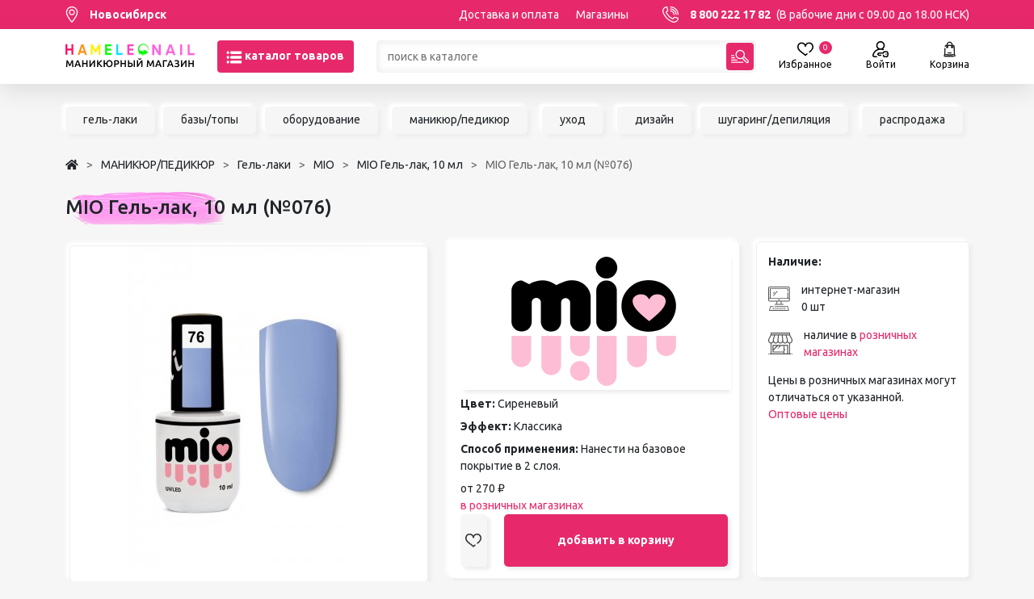

--- FILE ---
content_type: text/html; charset=UTF-8
request_url: https://www.hameleon-market.ru/product/mio_gel_lak_10_ml_no076
body_size: 36867
content:
<!DOCTYPE HTML>
<html lang="ru-RU">
<head>
	
<script>
	
	var ya_metrika_inited = false;
	document.addEventListener('yacounter47329590inited', function () {
		ya_metrika_inited = true;
	});
	try{
		window.is_production = true;
		window.dataLayer = window.dataLayer || [];	
	}
	catch(e){}
	
	function gtag(){dataLayer.push(arguments);}
</script>

<!-- Google Tag Manager -->
<script>(function(w,d,s,l,i){w[l]=w[l]||[];w[l].push({'gtm.start':
new Date().getTime(),event:'gtm.js'});var f=d.getElementsByTagName(s)[0],
j=d.createElement(s),dl=l!='dataLayer'?'&l='+l:'';j.async=true;j.src=
'https://www.googletagmanager.com/gtm.js?id='+i+dl;f.parentNode.insertBefore(j,f);
})(window,document,'script','dataLayer','GTM-WBF92FB');</script>
<!-- End Google Tag Manager -->

<script>
	try{
		window.yaCounter = function(){return yaCounter47329590};	
	}
	catch(e){}
</script>    <meta charset="UTF-8">
    <meta name="viewport" content="width=device-width, initial-scale=1, maximum-scale=1" />
    <meta name="theme-color" content="#E7296B">
    <title>MIO  Гель-лак, 10 мл (№076) в Новосибирске – купить  по цене от 270₽ в интернет-магазине “Hameleon”</title>

    <meta name="csrf-param" content="_csrf-frontend">
<meta name="csrf-token" content="yfx67gSxuFO04IQnh0dhD3HctzPhfoD3EvNcsae_3yr-yxOEQufeYYPQvVPYJQV-Fu-OA6A_sLt_ihHa0u3pXQ==">
	<link rel="icon" type="image/png" href="/images/favicon.png" sizes="32x32" />
    <meta name="description" content="MIO  Гель-лак, 10 мл (№076) по 270 руб. в маникюрном интернет-магазине &quot;Hameleon&quot;.  Отличного подходит для маникюрных салонов и nail-мастеров.">
<link href="https://www.hameleon-market.ru/product/mio_gel_lak_10_ml_no076" rel="canonical">
<link href="/assets/style/style.b2da3fnohash.css" rel="stylesheet">
<style>.no-webp .catalog-items_image26895{background-image: url(/image/CatalogItemImages/CatalogItemImage18525/4c4eae7f5c-1_620x.jpg);} .webp .catalog-items_image26895{background-image: url(/image/CatalogItemImages/CatalogItemImage18525/4c4eae7f5c-1_620x.webp);}</style>
<style>.no-webp .catalog-items_image40584{background-image: url(/image/CatalogItemImages/CatalogItemImage41973/bd5eab8fab-1_620x.jpg);} .webp .catalog-items_image40584{background-image: url(/image/CatalogItemImages/CatalogItemImage41973/bd5eab8fab-1_620x.webp);}</style>
<style>.no-webp .catalog-items_image26886{background-image: url(/image/CatalogItemImages/CatalogItemImage27958/0c886a3791-1_620x.jpg);} .webp .catalog-items_image26886{background-image: url(/image/CatalogItemImages/CatalogItemImage27958/0c886a3791-1_620x.webp);}</style>
<style>.no-webp .catalog-items_image40610{background-image: url(/image/CatalogItemImages/CatalogItemImage41998/4491acc801-1_620x.jpg);} .webp .catalog-items_image40610{background-image: url(/image/CatalogItemImages/CatalogItemImage41998/4491acc801-1_620x.webp);}</style>
<style>.no-webp .catalog-items_image26900{background-image: url(/image/CatalogItemImages/CatalogItemImage18670/d075219907-1_620x.jpg);} .webp .catalog-items_image26900{background-image: url(/image/CatalogItemImages/CatalogItemImage18670/d075219907-1_620x.webp);}</style>
<style>.no-webp .catalog-items_image26735{background-image: url(/image/CatalogItemImages/CatalogItemImage18088/91a2c23c6a-1_620x.jpg);} .webp .catalog-items_image26735{background-image: url(/image/CatalogItemImages/CatalogItemImage18088/91a2c23c6a-1_620x.webp);}</style>
<script src="/assets/c6136e3a/js/dialog.min.js"></script>
<script>var krajeeDialogDefaults_22ea7c47 = {"alert":{"type":"type-xaction","title":() => {return window.xAction_alert_title || "Информация"},"buttonLabel":"OK","buttonClass":"btn-warning"},"confirm":{"type":"type-xaction","title":"Подтверждение действия","btnOKClass":"btn-primary","btnOKLabel":"<span class=\"glyphicon glyphicon-ok\"></span> OK","btnCancelLabel":"<span class=\"glyphicon glyphicon-ban-circle\"></span> Отмена","id":"xActionConfirm"},"prompt":{"draggable":false,"title":"Информация","buttons":[{"label":"Отмена","icon":"fas fa-ban","cssClass":"btn-outline-secondary"},{"label":"Ok","icon":"fas fa-check","cssClass":"btn-primary"}],"closable":false},"dialog":{"draggable":true,"title":"Информация","buttons":[{"label":"Отмена","icon":"fas fa-ban","cssClass":"btn-outline-secondary"},{"label":"Ok","icon":"fas fa-check","cssClass":"btn-primary"}]}};
var krajeeDialog_c179a244 = {"draggable":true,"closable":false,"id":"xAction"};
var xAction=new KrajeeDialog(true,krajeeDialog_c179a244,krajeeDialogDefaults_22ea7c47);
var krajeeDialogDefaults_4f0ff3ce = {"alert":{"type":"type-info","title":"Информация","buttonLabel":"<span class=\"fas fa-check\"></span> Ok"},"confirm":{"type":"type-xaction","title":"Подтверждение действия","btnOKClass":"btn-warning","btnOKLabel":"<span class=\"glyphicon glyphicon-ok\"></span> Да","btnCancelLabel":"<span class=\"glyphicon glyphicon-ban-circle\"></span> Нет"},"prompt":{"draggable":false,"title":"Информация","buttons":[{"label":"Отмена","icon":"fas fa-ban","cssClass":"btn-outline-secondary"},{"label":"Ok","icon":"fas fa-check","cssClass":"btn-primary"}],"closable":false},"dialog":{"draggable":true,"title":"Информация","buttons":[{"label":"Отмена","icon":"fas fa-ban","cssClass":"btn-outline-secondary"},{"label":"Ok","icon":"fas fa-check","cssClass":"btn-primary"}]}};
var krajeeDialog_a1b70315 = {"draggable":true,"closable":false,"id":"w1"};
var xActionYes=new KrajeeDialog(true,krajeeDialog_a1b70315,krajeeDialogDefaults_4f0ff3ce);
var krajeeDialog_9002b735 = {"draggable":true,"closable":false,"buttons":[{"label":"Отмена","action":function (dialog) {
						dialog.close();
					}}],"id":"w2"};
var xActionExt=new KrajeeDialog(true,krajeeDialog_9002b735,krajeeDialogDefaults_4f0ff3ce);</script>    <link rel="preconnect" href="https://fonts.googleapis.com">
    <link rel="preconnect" href="https://fonts.gstatic.com" crossorigin>
    <link href="https://fonts.googleapis.com/css2?family=Ubuntu:ital,wght@0,300;0,400;0,500;0,700;1,400&display=swap" rel="stylesheet">

    <link rel="apple-touch-icon" sizes="180x180" href="/apple-touch-icon.png">
    <link rel="icon" type="image/png" sizes="32x32" href="/favicon-32x32.png">
    <link rel="icon" type="image/png" sizes="16x16" href="/favicon-16x16.png">
    <link rel="manifest" href="/site.webmanifest">
    <link rel="mask-icon" href="/safari-pinned-tab.svg" color="#5bbad5">
    <meta name="msapplication-TileColor" content="#b91d47">

    <script type="application/ld+json">
{
	"@context":"http://schema.org",
	"@type":"WebSite",
	"url":"https://www.hameleon-market.ru/",
	"potentialAction":{
		"@type":"SearchAction",
		"target":"https://www.hameleon-market.ru/catalog?q={query}",
		"query-input":"required name=query"
	}
}
</script>
<script>window.deviceId = 'HAMELEON::fbed47cb-174a-4271-bcf3-a1cdb8acd45e';</script>
</head>
<body class="p-0 m-0 w-100">
<!-- Google Tag Manager (noscript) -->
<noscript><iframe src="https://www.googletagmanager.com/ns.html?id=GTM-WBF92FB"
height="0" width="0" style="display:none;visibility:hidden"></iframe></noscript>
<!-- End Google Tag Manager (noscript) -->


<div class="body-flex-container d-flex flex-column justify-content-between h-100 min-vh-100">
    <div class="top-content">
        <header>
            <div class="header-top bg-color-main color-white-a fs-14 lh-36">
                                <div class="container header-top_container d-flex w-100 justify-content-between text-nowrap">
                    <div class="me-5 fw-bold">
                        <span class="d-flex align-items-center select-city as-link color-white">
                            <svg width="16" height="20" viewBox="0 0 16 20" fill="none" xmlns="http://www.w3.org/2000/svg">
                                <path d="M7.99996 0C4.00601 0 0.756714 3.2493 0.756714 7.2432C0.756714 12.1998 7.23871 19.4763 7.51468 19.7836C7.7739 20.0723 8.22648 20.0718 8.48523 19.7836C8.76121 19.4763 15.2432 12.1998 15.2432 7.2432C15.2431 3.2493 11.9939 0 7.99996 0ZM7.99996 18.3488C5.81843 15.7575 2.06109 10.645 2.06109 7.24328C2.06109 3.96852 4.72523 1.30438 7.99996 1.30438C11.2747 1.30438 13.9388 3.96852 13.9388 7.24324C13.9388 10.6451 10.182 15.7566 7.99996 18.3488Z" fill="white"/>
                                <path d="M7.99993 3.599C5.99048 3.599 4.35571 5.2338 4.35571 7.24326C4.35571 9.25271 5.99052 10.8875 7.99993 10.8875C10.0093 10.8875 11.6441 9.25271 11.6441 7.24326C11.6441 5.2338 10.0093 3.599 7.99993 3.599ZM7.99993 9.58314C6.70969 9.58314 5.66009 8.53349 5.66009 7.24326C5.66009 5.95302 6.70973 4.90337 7.99993 4.90337C9.29012 4.90337 10.3398 5.95302 10.3398 7.24326C10.3398 8.53349 9.29012 9.58314 7.99993 9.58314Z" fill="white"/>
                            </svg>
                            <span class="ms-3">Новосибирск</span>
                        </span>
                    </div>
                    <div class="w-100 d-flex justify-content-end d-block d-md-none">
                        <a href="https://www.hameleon-market.ru" class="">
                                                            <img src="/static/images/logo-mobile.png" class="mw-100 mh-20px">
                                                    </a>
                    </div>
                    <div class="w-100 d-flex justify-content-end d-none d-md-flex">
                        <a href="/o-nas/delivery">Доставка и оплата</a>
                        <a href="/contacts/shops" class="ms-4">Магазины</a>
                                            </div>
                    <div class="ms-5 d-none d-md-block">
                        <span class="phone d-flex align-items-center" data-phone="8 800 222 17 82">
                            <svg width="20" height="20" viewBox="0 0 20 20" fill="none" xmlns="http://www.w3.org/2000/svg">
                                <path d="M14.3744 20C13.7288 20 13.0886 19.8859 12.4627 19.6585C9.70505 18.6567 7.14539 17.0251 5.06032 14.9401C2.97525 12.8551 1.34368 10.2954 0.341959 7.53774C0.0200578 6.65152 -0.0749383 5.73672 0.0597046 4.81863C0.185832 3.95867 0.518944 3.12382 1.02306 2.40432C1.52941 1.68165 2.20446 1.08058 2.97521 0.666105C3.79713 0.224131 4.69424 0 5.6417 0C5.93638 0 6.19106 0.20589 6.25281 0.494003L7.23379 5.0719C7.2782 5.2792 7.21449 5.49489 7.06461 5.64481L5.38839 7.32099C6.96966 10.4648 9.53549 13.0307 12.6793 14.6119L14.3555 12.9357C14.5054 12.7858 14.7211 12.7222 14.9284 12.7665L19.5063 13.7475C19.7945 13.8093 20.0003 14.064 20.0003 14.3586C20.0003 15.3061 19.7762 16.2032 19.3342 17.0252C18.9197 17.7959 18.3186 18.471 17.596 18.9773C16.8765 19.4814 16.0417 19.8145 15.1817 19.9407C14.9122 19.9802 14.6427 20 14.3744 20ZM5.14235 1.27729C3.8926 1.41525 2.78334 2.07031 2.04673 3.12163C1.21841 4.30381 1.02525 5.75785 1.51679 7.111C3.44265 12.4126 7.58783 16.5578 12.8894 18.4836C14.2425 18.9752 15.6966 18.782 16.8788 17.9537C17.9301 17.2171 18.5852 16.1078 18.7231 14.8581L14.999 14.06L13.2485 15.8106C13.0622 15.9969 12.7791 16.0464 12.5408 15.9343C8.82259 14.1875 5.81287 11.1778 4.06606 7.45962C3.95408 7.22123 4.00353 6.93819 4.18981 6.75195L5.94036 5.0014L5.14235 1.27729Z" fill="white"/>
                                <path d="M19.3749 10.6246C19.0298 10.6246 18.7499 10.3447 18.7499 9.99959C18.7499 5.17502 14.8248 1.24995 10.0003 1.24995C9.65514 1.24995 9.37531 0.970116 9.37531 0.624974C9.37531 0.279832 9.65514 0 10.0003 0C12.6713 0 15.1824 1.04011 17.0711 2.92879C18.9598 4.81746 19.9999 7.32857 19.9999 9.99959C19.9999 10.3447 19.7201 10.6246 19.3749 10.6246Z" fill="white"/>
                                <path d="M16.875 10.6246C16.5299 10.6246 16.25 10.3447 16.25 9.99961C16.25 6.55349 13.4464 3.74986 10.0003 3.74986C9.65514 3.74986 9.37531 3.47003 9.37531 3.12488C9.37531 2.77974 9.65514 2.49991 10.0003 2.49991C14.1356 2.49991 17.5 5.86426 17.5 9.99961C17.5 10.3447 17.2202 10.6246 16.875 10.6246Z" fill="white"/>
                                <path d="M14.3751 10.6246C14.03 10.6246 13.7501 10.3447 13.7501 9.99959C13.7501 7.9319 12.068 6.24974 10.0003 6.24974C9.65514 6.24974 9.37531 5.9699 9.37531 5.62476C9.37531 5.27962 9.65514 4.99979 10.0003 4.99979C12.7572 4.99979 15.0001 7.24267 15.0001 9.99959C15.0001 10.3447 14.7203 10.6246 14.3751 10.6246Z" fill="white"/>
                            </svg>
                            <span class="ms-3 fw-bold color-white">8 800 222 17 82</span>
                            <span class="ms-2 color-white"> (В рабочие дни с 09.00 до 18.00 НСК)</span>
                        </span>
                    </div>
                </div>
            </div>
            <div class="header-main">
                <div class="container header-main_container fs-20">
                    <div class="d-flex justify-content-between align-items-center mx-n1 mx-md-n3">
                        <div class="header-main_logo px-1 px-md-3 d-none d-md-block">
                            <a href="https://www.hameleon-market.ru">
                                                                    <img src="/static/images/logo.png" class="logo-desktop">
                                                            </a>
                        </div>
                        <div class="header-main_catalog px-1 px-md-3">
                            <button class="btn btn-primary h-40px text-nowrap" id="catalog-menu-toggle">
                                <svg width="20" height="20" viewBox="0 0 20 20" fill="none" xmlns="http://www.w3.org/2000/svg">
                                    <g clip-path="url(#clip0)">
                                        <path d="M17.7544 2.38281H6.51932C5.59596 2.38281 4.84521 3.17148 4.84521 4.14062C4.84521 5.11016 5.59596 5.89844 6.51932 5.89844H17.7544C18.6774 5.89844 19.4285 5.11016 19.4285 4.14062C19.4285 3.17148 18.6774 2.38281 17.7544 2.38281Z" fill="white"/>
                                        <path d="M17.7544 8.24219H6.51932C5.59596 8.24219 4.84521 9.03086 4.84521 10C4.84521 10.9695 5.59596 11.7578 6.51932 11.7578H17.7544C18.6774 11.7578 19.4285 10.9695 19.4285 10C19.4285 9.03086 18.6774 8.24219 17.7544 8.24219Z" fill="white"/>
                                        <path d="M17.7544 14.1016H6.51932C5.59596 14.1016 4.84521 14.8902 4.84521 15.8594C4.84521 16.8289 5.59596 17.6172 6.51932 17.6172H17.7544C18.6774 17.6172 19.4285 16.8289 19.4285 15.8594C19.4285 14.8902 18.6774 14.1016 17.7544 14.1016Z" fill="white"/>
                                        <path d="M2.05509 2.38281C1.13173 2.38281 0.380981 3.17148 0.380981 4.14062C0.380981 5.11016 1.13173 5.89844 2.05509 5.89844C2.97808 5.89844 3.7292 5.11016 3.7292 4.14062C3.7292 3.17148 2.97808 2.38281 2.05509 2.38281Z" fill="white"/>
                                        <path d="M2.05509 8.24219C1.13173 8.24219 0.380981 9.03086 0.380981 10C0.380981 10.9695 1.13173 11.7578 2.05509 11.7578C2.97808 11.7578 3.7292 10.9695 3.7292 10C3.7292 9.03086 2.97808 8.24219 2.05509 8.24219Z" fill="white"/>
                                        <path d="M2.05509 14.1016C1.13173 14.1016 0.380981 14.8902 0.380981 15.8594C0.380981 16.8289 1.13173 17.6172 2.05509 17.6172C2.97808 17.6172 3.7292 16.8289 3.7292 15.8594C3.7292 14.8902 2.97808 14.1016 2.05509 14.1016Z" fill="white"/>
                                    </g>
                                    <defs>
                                        <clipPath id="clip0">
                                            <rect width="19.0476" height="20" fill="white" transform="translate(0.380981)"/>
                                        </clipPath>
                                    </defs>
                                </svg>
                                <span class="fw-bold color-white d-none d-lg-inline">
                                    каталог товаров
                                </span>
                            </button>
                        </div>
                        <div class="header-main_search d-flex w-100 px-1 px-md-3">
                            <div class="w-100 input-shadow position-relative">
                                <form action="/catalog" id="catalog-search-form">
                                    <input class="h-40px ps-3 py-1 pe-5 fs-14 w-100" type="text" placeholder="поиск в каталоге" name="q" autocomplete="off"
                                           value="">
                                    <button type="submit" class="btn btn-primary p-0 w-34px h-34px position-absolute top-3px right-3px">
                                        <svg width="22" height="22" viewBox="0 0 22 22" fill="none" xmlns="http://www.w3.org/2000/svg">
                                            <g clip-path="url(#clip1)">
                                                <path d="M21.4096 15.7499L16.4895 10.8286C17.4126 8.73276 17.0176 6.19152 15.3037 4.4772C13.0707 2.24367 9.45623 2.24337 7.22295 4.4772C4.99518 6.70549 4.99518 10.3312 7.22295 12.5595C8.99326 14.3302 11.5877 14.6673 13.6588 13.7098L18.5538 18.606C19.343 19.3953 20.6205 19.3954 21.4097 18.6058C22.1968 17.8184 22.1967 16.5373 21.4096 15.7499ZM8.13458 11.648C6.40926 9.92232 6.40926 7.1144 8.13458 5.38865C9.86372 3.65908 12.6626 3.65878 14.3921 5.38865C16.1174 7.1144 16.1174 9.92232 14.3921 11.648C12.6629 13.3776 9.86397 13.3779 8.13458 11.648ZM20.498 17.6945C20.2126 17.9799 19.7508 17.9801 19.4654 17.6945L14.7887 13.0167C15.1731 12.7141 15.5157 12.3667 15.8132 11.9755L20.4979 16.6613C20.7827 16.9462 20.7827 17.4096 20.498 17.6945Z" fill="white"/>
                                                <path d="M0.64456 10.5255H3.39305C3.74902 10.5255 4.03761 10.2369 4.03761 9.88098C4.03761 9.52501 3.74902 9.23642 3.39305 9.23642H0.64456C0.288591 9.23642 0 9.52501 0 9.88098C0 10.2369 0.288591 10.5255 0.64456 10.5255Z" fill="white"/>
                                                <path d="M0.64456 13.2757H4.42375C4.77972 13.2757 5.06831 12.9871 5.06831 12.6311C5.06831 12.2751 4.77972 11.9865 4.42375 11.9865H0.64456C0.288591 11.9865 0 12.2751 0 12.6311C0 12.9871 0.288591 13.2757 0.64456 13.2757Z" fill="white"/>
                                                <path d="M0.64456 16.0258H7.17228C7.52825 16.0258 7.81684 15.7372 7.81684 15.3812C7.81684 15.0253 7.52825 14.7367 7.17228 14.7367H0.64456C0.288591 14.7367 0 15.0253 0 15.3812C0 15.7372 0.288591 16.0258 0.64456 16.0258Z" fill="white"/>
                                                <path d="M14.7307 17.4868H0.64456C0.288591 17.4868 0 17.7754 0 18.1313C0 18.4873 0.288591 18.7759 0.64456 18.7759H14.7307C15.0867 18.7759 15.3753 18.4873 15.3753 18.1313C15.3753 17.7754 15.0867 17.4868 14.7307 17.4868Z" fill="white"/>
                                            </g>
                                            <defs>
                                                <clipPath id="clip1">
                                                    <rect width="22" height="22" fill="white"/>
                                                </clipPath>
                                            </defs>
                                        </svg>
                                    </button>
                                    <div class="header-main_search-suggestions">
                                        <div class="search-container">

                                        </div>
                                    </div>
                                </form>
                            </div>
                            <div class="close-search-btn">

                            </div>
                        </div>
                        <div class="header-main_icons px-1 px-md-3 d-flex fs-12 mx-n2 mx-md-n4">
                            
                            <div class="px-2 px-md-4 color-black-a d-none d-md-block" style="display:none;">
                                <a href="/user/favorites" class="d-flex flex-column justify-content-between align-items-center position-relative">
                                    <svg width="20" height="20" viewBox="0 0 20 17" fill="none" xmlns="http://www.w3.org/2000/svg">
                                        <path d="M18.4246 1.54305C17.442 0.548008 16.0871 0 14.6094 0C12.0259 0 10.6902 1.3293 10.0246 2.44441C10.0163 2.45824 10.0081 2.47211 10 2.48594C9.99191 2.47211 9.98371 2.45824 9.97543 2.44441C9.3098 1.3293 7.97406 0 5.39062 0C3.91293 0 2.55801 0.548008 1.57539 1.54309C0.544766 2.5868 0 4.01551 0 5.67477C0 9.19813 3.13207 11.5342 5.89539 13.5952C7.2723 14.6222 8.57285 15.5922 9.39141 16.6092C9.53969 16.7935 9.76348 16.9006 10 16.9006C10.2365 16.9006 10.4603 16.7935 10.6086 16.6093C11.0296 16.0862 11.6149 15.53 12.4505 14.8588C12.7869 14.5886 12.8405 14.0969 12.5704 13.7605C12.3002 13.4241 11.8084 13.3704 11.472 13.6406C10.8825 14.1141 10.4003 14.5423 10.0004 14.9493C9.11723 14.049 7.99945 13.2153 6.82957 12.3428C4.24012 10.4114 1.5625 8.41426 1.5625 5.67477C1.5625 3.25352 3.13668 1.5625 5.39062 1.5625C6.85621 1.5625 7.9384 2.11387 8.60703 3.20125C9.13789 4.06441 9.22047 4.96289 9.22102 4.96844C9.25234 5.37543 9.59164 5.69141 9.9998 5.69141C10.408 5.69141 10.7473 5.37887 10.7786 4.97188C10.7795 4.96289 10.862 4.06441 11.3929 3.20125C12.0616 2.11387 13.1438 1.5625 14.6094 1.5625C16.8633 1.5625 18.4375 3.25352 18.4375 5.67477C18.4375 7.94188 16.5917 9.69961 14.5971 11.2614C14.2574 11.5273 14.1976 12.0184 14.4636 12.3581C14.7295 12.6978 15.2206 12.7576 15.5604 12.4916C16.5092 11.7487 17.7118 10.7447 18.5964 9.56578C19.5409 8.30707 20 7.0343 20 5.67477C20 4.01551 19.4552 2.5868 18.4246 1.54305Z" fill="black"/>
                                    </svg>
                                    <span>
                                        Избранное
	                                    <span class="header-icon-count header-favorite-count">0</span>
                                    </span>
                                </a>
                            </div>

                            <div class="px-2 px-md-4 color-black-a">
                                                                    <a href="/user/login?return_url=L3Byb2R1Y3QvbWlvX2dlbF9sYWtfMTBfbWxfbm8wNzY%3D" class="d-flex flex-column justify-content-between align-items-center">
                                        <svg width="20" height="20" viewBox="0 0 20 20" fill="none" xmlns="http://www.w3.org/2000/svg">
                                            <path d="M5.13675 18.4376H2.37083C2.03731 18.4376 1.8361 18.2515 1.74586 18.1405C1.59008 17.9489 1.52973 17.6995 1.58039 17.4562C2.39169 13.5592 5.83078 10.7133 9.80096 10.621C9.8671 10.6234 9.93339 10.6251 10.0001 10.6251C10.0673 10.6251 10.1342 10.6234 10.2009 10.6209C11.1718 10.6431 12.12 10.8256 13.0227 11.1645C13.4266 11.3163 13.877 11.1117 14.0287 10.7078C14.1804 10.3039 13.9759 9.85344 13.5719 9.70176C13.4426 9.65316 13.3124 9.60769 13.1815 9.56457C14.4745 8.59464 15.3126 7.04963 15.3126 5.31254C15.3126 2.38322 12.9294 0 10.0001 0C7.07071 0 4.68753 2.38322 4.68753 5.31254C4.68753 7.05119 5.52706 8.59741 6.82203 9.56719C5.63566 9.95774 4.52237 10.5651 3.54806 11.3665C1.76164 12.8359 0.519564 14.8855 0.0506933 17.1378C-0.096261 17.8435 0.079756 18.5683 0.533627 19.1264C0.985193 19.6817 1.65485 20.0002 2.37083 20.0002H5.13675C5.56824 20.0002 5.918 19.6504 5.918 19.2189C5.918 18.7874 5.56824 18.4376 5.13675 18.4376ZM6.25004 5.31254C6.25004 3.24475 7.93228 1.56251 10.0001 1.56251C12.0679 1.56251 13.7501 3.24475 13.7501 5.31254C13.7501 7.31908 12.1659 8.96249 10.1826 9.05808C10.1218 9.05699 10.061 9.05605 10.0001 9.05605C9.93897 9.05605 9.87792 9.05695 9.8169 9.05804C7.83388 8.96218 6.25004 7.31889 6.25004 5.31254Z" fill="black"/>
                                            <path d="M19.4019 13.4613C19.0675 12.7133 18.3142 12.2286 17.481 12.2267H15.0445C15.0428 12.2267 15.0411 12.2267 15.0393 12.2267C14.1604 12.2267 13.3936 12.7446 13.0851 13.5473C13.044 13.654 12.9938 13.7886 12.9414 13.9454H7.82632C7.61511 13.9454 7.41292 14.0309 7.26577 14.1825L5.92373 15.5648C5.62814 15.8693 5.62962 16.354 5.92705 16.6566L7.29424 18.0477C7.44112 18.1972 7.6419 18.2814 7.85144 18.2814H10.3905C10.822 18.2814 11.1718 17.9316 11.1718 17.5001C11.1718 17.0686 10.822 16.7188 10.3905 16.7188H8.17902L7.57636 16.1056L8.15671 15.5079H13.5275C13.8874 15.5079 14.2007 15.262 14.2863 14.9125C14.3495 14.6544 14.4288 14.4062 14.5435 14.1079C14.6191 13.9112 14.8091 13.7892 15.0412 13.7892C15.0417 13.7892 15.0422 13.7892 15.0427 13.7892H17.4791C17.7001 13.7897 17.8902 13.9084 17.9754 14.099C18.1851 14.5682 18.4356 15.2946 18.4375 16.0907C18.4393 16.8926 18.1892 17.6356 17.9789 18.1178C17.8941 18.3122 17.7024 18.4376 17.4883 18.4376C17.4878 18.4376 17.4874 18.4376 17.487 18.4376H15.0211C14.805 18.4371 14.6025 18.2981 14.5174 18.0916C14.426 17.8701 14.3468 17.6172 14.2753 17.3183C14.1749 16.8987 13.7532 16.6399 13.3337 16.7403C12.9141 16.8408 12.6553 17.2624 12.7557 17.682C12.8464 18.0608 12.9502 18.3897 13.073 18.6874C13.401 19.4828 14.1643 19.9981 15.0193 20.0001H17.4852C17.4869 20.0001 17.4884 20.0001 17.4901 20.0001C18.3241 20.0001 19.0779 19.5068 19.4112 18.7423C19.6812 18.1231 20.0025 17.1598 20 16.087C19.9975 15.0171 19.6734 14.0686 19.4019 13.4613Z" fill="black"/>
                                            <path d="M16.8359 16.8751C17.2674 16.8751 17.6172 16.5254 17.6172 16.0939C17.6172 15.6624 17.2674 15.3126 16.8359 15.3126C16.4045 15.3126 16.0547 15.6624 16.0547 16.0939C16.0547 16.5254 16.4045 16.8751 16.8359 16.8751Z" fill="black"/>
                                        </svg>
                                        <span >Войти</span>
                                    </a>
                                                            </div>

                            
<div id="cart-layout-pjax" data-pjax-container="" data-pjax-push-state data-pjax-timeout="1000"><div class="px-2 px-md-4 position-relative">
    <div class="color-black-a">
        <a href="/cart" class="d-flex flex-column justify-content-between align-items-center position-relative cart-open-icon">
            <svg width="17" height="20" viewBox="0 0 17 22" fill="none" xmlns="http://www.w3.org/2000/svg">
                <path d="M5.80255 16C5.80255 16.1619 5.93378 16.293 6.09552 16.293H10.707C10.8689 16.293 11 16.1619 11 16C11 15.8381 10.8689 15.707 10.707 15.707H6.09552C5.93378 15.707 5.80255 15.8381 5.80255 16ZM16.0244 19.399L15.8064 18.9327C15.6891 18.6817 15.5957 18.4228 15.5261 18.1577C15.5247 18.1518 15.5232 18.146 15.5215 18.14C15.4449 17.8437 15.3982 17.5398 15.3825 17.2303L14.8491 6.74539C14.81 5.97787 14.1774 5.37668 13.4089 5.37668H12.1853V4.61984C12.1853 2.62384 10.5615 1 8.56549 1C6.56964 1 4.94565 2.62384 4.94565 4.61984V5.37668H3.7222C2.95361 5.37668 2.32114 5.97787 2.28207 6.74539V7.12583C2.27383 7.28742 2.39819 7.42506 2.55978 7.4333C2.72137 7.44199 2.85901 7.31718 2.86725 7.15559L2.86725 6.77515C2.89044 6.31952 3.26596 5.96262 3.7222 5.96262H4.9458V6.86121C4.43066 6.99213 4.04843 7.45966 4.04843 8.01508C4.04843 8.67136 4.58234 9.20526 5.23877 9.20526C5.89505 9.20526 6.42911 8.67136 6.42911 8.01508C6.42911 7.45966 6.04688 6.99213 5.53174 6.86121V5.96262H11.5994V6.86121C11.0843 6.99213 10.702 7.45966 10.702 8.01508C10.702 8.67136 11.2361 9.20526 11.8924 9.20526C12.5488 9.20526 13.0827 8.67136 13.0827 8.01508C13.0827 7.45966 12.7005 6.99213 12.1853 6.86121V5.96262H13.4089C13.8652 5.96262 14.2407 6.31952 14.2639 6.77515L14.7973 17.2602C14.8098 17.5047 14.8394 17.7461 14.8855 17.9838C13.0194 18.2618 10.4081 18.3871 8.56549 18.3871C6.72299 18.3871 4.11176 18.2618 2.24561 17.9838C2.29169 17.7461 2.32129 17.5047 2.3338 17.2602L2.61151 9.80746C2.61975 9.64587 2.49539 9.50824 2.3338 9.5C2.17236 9.49146 2.03458 9.61612 2.02634 9.77771L1.74863 17.2303C1.73276 17.5399 1.68607 17.8439 1.60947 18.1405C1.60779 18.146 1.60642 18.1516 1.60504 18.1574C1.53546 18.4225 1.44208 18.6816 1.32459 18.9327L1.10654 19.399C0.94281 19.7492 0.969055 20.1531 1.17657 20.4792C1.38409 20.8053 1.73871 21 2.12537 21H14.0767C14.2386 21 14.3696 20.8689 14.3696 20.707C14.3696 20.5451 14.2386 20.4141 14.0767 20.4141H2.12537C1.93738 20.4141 1.77182 20.3231 1.67081 20.1646C1.56995 20.006 1.55774 19.8174 1.63739 19.6473L1.85544 19.181C1.95096 18.9764 2.03229 18.7673 2.09988 18.5543C4.00143 18.843 6.6821 18.973 8.56549 18.973C10.4489 18.973 13.1295 18.843 15.0311 18.5543C15.0987 18.7673 15.18 18.9764 15.2755 19.181L15.4936 19.6473C15.6236 19.9253 15.4945 20.2001 15.2997 20.3279C15.1643 20.4165 15.1263 20.5981 15.2151 20.7334C15.2713 20.8192 15.365 20.8659 15.4603 20.8659C15.5154 20.8659 15.5711 20.8505 15.6207 20.818C16.094 20.5079 16.2639 19.9111 16.0244 19.399ZM5.84302 8.01508C5.84302 8.34818 5.57187 8.61932 5.23862 8.61932C4.90552 8.61932 4.63437 8.34833 4.63437 8.01508C4.63437 7.78802 4.76025 7.59012 4.94565 7.48682V8.01508C4.94565 8.17682 5.07687 8.30804 5.23862 8.30804C5.40051 8.30804 5.53159 8.17682 5.53159 8.01508V7.48682C5.71713 7.59012 5.84302 7.78802 5.84302 8.01508ZM5.53159 5.37668V4.61984C5.53159 2.94687 6.89267 1.58594 8.56549 1.58594C10.2385 1.58594 11.5994 2.94687 11.5994 4.61984V5.37668H5.53159ZM12.4968 8.01508C12.4968 8.34818 12.2256 8.61932 11.8924 8.61932C11.5591 8.61932 11.288 8.34833 11.288 8.01508C11.288 7.78802 11.4138 7.59012 11.5994 7.48682V8.01508C11.5994 8.17682 11.7305 8.30804 11.8924 8.30804C12.0541 8.30804 12.1853 8.17682 12.1853 8.01508V7.48682C12.3707 7.59012 12.4968 7.78802 12.4968 8.01508Z" fill="black" stroke="black" stroke-width="0.7"/>
            </svg>
            <span>
                Корзина
	            <span class="header-icon-count"></span>
            </span>
        </a>
    </div>
    </div>

</div>                        </div>
                    </div>
                </div>
            </div>
            

<div class="header-catalog-menu position-absolute left-0 w-100 bg-color-white">
    <div class="container color-black-a d-none d-md-block">
        <div class="row">
            <div class="col-md-4 d-flex flex-column text-end py-3 pe-5 fs-18 fw-bold catalog-menu-main-items">
                <a href="/catalog/sale" data-id="sale" class="my-2 has-childs color-main current">Распродажа</a>
                                                        <a href="/catalog/nogti" data-id="cat1" class="my-2  has-childs">МАНИКЮР/ПЕДИКЮР</a>
                                                        <a href="/catalog/narasivanie_resnic_1" data-id="cat3022" class="my-2  has-childs">НАРАЩИВАНИЕ РЕСНИЦ</a>
                                                        <a href="/catalog/nabory_mastera" data-id="cat2318" class="my-2  has-childs">НАБОРЫ</a>
                                                        <a href="/catalog/voskovaya_depilyatsiya_i_shugaring" data-id="cat356" class="my-2  has-childs">ШУГАРИНГ/ДЕПИЛЯЦИЯ</a>
                                                        <a href="/catalog/ukhod_za_rukami_litsom_i_telom" data-id="cat348" class="my-2  has-childs">УХОД</a>
                                                        <a href="/catalog/chto_to_eshche_i_prochie_radosti" data-id="cat389" class="my-2  has-childs">АКСЕССУАРЫ</a>
                                                        <a href="/catalog/brands" data-id="cat531" class="my-2 ">БРЕНДЫ</a>
                            </div>

                                            <div class="col-md-8 catalog-menu-sub d-none" id="catalog-menu-cat1">
                    <div class="row">
                        <div class="col-md-4">
                                                                                                                <div class="header-catalog-menu-block">
                                <div class="my-2 fs-18 fw-bold">
                                    <a href="/catalog/akrilovaya_sistema">Акриловая система</a>
                                </div>
                                                            </div>
                                                                                                                                            <div class="header-catalog-menu-block">
                                <div class="my-2 fs-18 fw-bold">
                                    <a href="/catalog/soputstvuyushchie_tovary">Аксессуары для мастеров</a>
                                </div>
                                                            </div>
                                                                                                                                            <div class="header-catalog-menu-block">
                                <div class="my-2 fs-18 fw-bold">
                                    <a href="/catalog/apparatnyy_manikyur_i_pedikyur">Аппаратный маникюр и педикюр</a>
                                </div>
                                                            </div>
                                                                                                                                            <div class="header-catalog-menu-block">
                                <div class="my-2 fs-18 fw-bold">
                                    <a href="/catalog/bazy_i_topy">Базы и топы</a>
                                </div>
                                                            </div>
                                                                                                                                            <div class="header-catalog-menu-block">
                                <div class="my-2 fs-18 fw-bold">
                                    <a href="/catalog/gel">Гели</a>
                                </div>
                                                            </div>
                                                                                                                                            <div class="header-catalog-menu-block">
                                <div class="my-2 fs-18 fw-bold">
                                    <a href="/catalog/gel_kraska">Гель-краска</a>
                                </div>
                                                            </div>
                                                                                                                                            <div class="header-catalog-menu-block">
                                <div class="my-2 fs-18 fw-bold">
                                    <a href="/catalog/gel_lak_shellac">Гель-лаки</a>
                                </div>
                                                            </div>
                                                    </div>
                        <div class="col-md-4">
                                                                                                                                            <div class="header-catalog-menu-block">
                                <div class="my-2 fs-18 fw-bold">
                                    <a href="/catalog/dizayn">Дизайны для ногтей</a>
                                </div>
                                                            </div>
                                                                                                                                            <div class="header-catalog-menu-block">
                                <div class="my-2 fs-18 fw-bold">
                                    <a href="/catalog/professionalnye_zhidkosti">Жидкости</a>
                                </div>
                                                            </div>
                                                                                                                                            <div class="header-catalog-menu-block">
                                <div class="my-2 fs-18 fw-bold">
                                    <a href="/catalog/instrumenty_dlya_manikyura_i_pedikyura">Инструменты для маникюра и педикюра</a>
                                </div>
                                                            </div>
                                                                                                                                            <div class="header-catalog-menu-block">
                                <div class="my-2 fs-18 fw-bold">
                                    <a href="/catalog/kisti">Кисти</a>
                                </div>
                                                            </div>
                                                                                                                                            <div class="header-catalog-menu-block">
                                <div class="my-2 fs-18 fw-bold">
                                    <a href="/catalog/kley">Клей</a>
                                </div>
                                                            </div>
                                                                                                                                            <div class="header-catalog-menu-block">
                                <div class="my-2 fs-18 fw-bold">
                                    <a href="/catalog/laki_i_sredstva_dlya_nogtei">Лак для ногтей</a>
                                </div>
                                                            </div>
                                                                                                                                            <div class="header-catalog-menu-block">
                                <div class="my-2 fs-18 fw-bold">
                                    <a href="/catalog/lampy_led_uv">Лампы для сушки ногтей</a>
                                </div>
                                                            </div>
                                                    </div>
                        <div class="col-md-4">
                                                                                                                                            <div class="header-catalog-menu-block">
                                <div class="my-2 fs-18 fw-bold">
                                    <a href="/catalog/sredstva_dlya_kutikuly_i_nogtey">Лечение и уход за кутикулой и ногтями</a>
                                </div>
                                                            </div>
                                                                                                                                            <div class="header-catalog-menu-block">
                                <div class="my-2 fs-18 fw-bold">
                                    <a href="/catalog/pilki_">Пилки для ногтей</a>
                                </div>
                                                            </div>
                                                                                                                                            <div class="header-catalog-menu-block">
                                <div class="my-2 fs-18 fw-bold">
                                    <a href="/catalog/poligeli_1">Полигели</a>
                                </div>
                                                            </div>
                                                                                                                                            <div class="header-catalog-menu-block">
                                <div class="my-2 fs-18 fw-bold">
                                    <a href="/catalog/rashodnye_materialy">Расходные материалы</a>
                                </div>
                                                            </div>
                                                                                                                                            <div class="header-catalog-menu-block">
                                <div class="my-2 fs-18 fw-bold">
                                    <a href="/catalog/sredstva_dlya_kislotnogo_i_shchelochnogo_pedikyura">Средства для кислотного и щелочного педикюра</a>
                                </div>
                                                            </div>
                                                                                                                                            <div class="header-catalog-menu-block">
                                <div class="my-2 fs-18 fw-bold">
                                    <a href="/catalog/sterilizatory">Стерилизаторы</a>
                                </div>
                                                            </div>
                                                                                                                                            <div class="header-catalog-menu-block">
                                <div class="my-2 fs-18 fw-bold">
                                    <a href="/catalog/oborudovanie_dlya_manikura_pedikura">Оборудование</a>
                                </div>
                                                            </div>
                                                    </div>
                        <div class="col-md-4">
                                                                                </div>
                    </div>
                </div>
                                            <div class="col-md-8 catalog-menu-sub d-none" id="catalog-menu-cat3022">
                    <div class="row">
                        <div class="col-md-4">
                                                                                                                <div class="header-catalog-menu-block">
                                <div class="my-2 fs-18 fw-bold">
                                    <a href="/catalog/soputstvuusie_materialy_dla_narasivania_resnic">Сопутствующие материалы для наращивания ресниц</a>
                                </div>
                                                            </div>
                                                    </div>
                        <div class="col-md-4">
                                                                                </div>
                    </div>
                </div>
                                            <div class="col-md-8 catalog-menu-sub d-none" id="catalog-menu-cat2318">
                    <div class="row">
                        <div class="col-md-4">
                                                                                                                <div class="header-catalog-menu-block">
                                <div class="my-2 fs-18 fw-bold">
                                    <a href="/catalog/nabory_hameleon">Наборы Hameleon</a>
                                </div>
                                                            </div>
                                                    </div>
                        <div class="col-md-4">
                                                                                </div>
                    </div>
                </div>
                                            <div class="col-md-8 catalog-menu-sub d-none" id="catalog-menu-cat356">
                    <div class="row">
                        <div class="col-md-4">
                                                                                                                <div class="header-catalog-menu-block">
                                <div class="my-2 fs-18 fw-bold">
                                    <a href="/catalog/voskovaya_depilyatsiya">Воск для депиляции</a>
                                </div>
                                                            </div>
                                                                                                                                            <div class="header-catalog-menu-block">
                                <div class="my-2 fs-18 fw-bold">
                                    <a href="/catalog/voskoplavy">Воскоплавы</a>
                                </div>
                                                            </div>
                                                    </div>
                        <div class="col-md-4">
                                                                                                                                            <div class="header-catalog-menu-block">
                                <div class="my-2 fs-18 fw-bold">
                                    <a href="/catalog/raskhodnye_materialy_dlya_depilyatsii">Расходные материалы для депиляции</a>
                                </div>
                                                            </div>
                                                    </div>
                        <div class="col-md-4">
                                                                                                                                            <div class="header-catalog-menu-block">
                                <div class="my-2 fs-18 fw-bold">
                                    <a href="/catalog/sredstva_do_i_posle_depilyatsii_i_shugaringa">Средства до и после депиляции и шугаринга</a>
                                </div>
                                                            </div>
                                                    </div>
                        <div class="col-md-4">
                                                                                </div>
                    </div>
                </div>
                                            <div class="col-md-8 catalog-menu-sub d-none" id="catalog-menu-cat348">
                    <div class="row">
                        <div class="col-md-4">
                                                                                                                <div class="header-catalog-menu-block">
                                <div class="my-2 fs-18 fw-bold">
                                    <a href="/catalog/uhod_za_brovami_resnicami">Уход за бровями и ресницами</a>
                                </div>
                                                            </div>
                                                    </div>
                        <div class="col-md-4">
                                                                                                                                            <div class="header-catalog-menu-block">
                                <div class="my-2 fs-18 fw-bold">
                                    <a href="/catalog/uhod_za_rukami_i_nogami_1">Уход за руками и ногами</a>
                                </div>
                                                            </div>
                                                    </div>
                        <div class="col-md-4">
                                                                                                                                            <div class="header-catalog-menu-block">
                                <div class="my-2 fs-18 fw-bold">
                                    <a href="/catalog/ukhod_za_litsom">Уход за лицом и телом</a>
                                </div>
                                                            </div>
                                                    </div>
                        <div class="col-md-4">
                                                                                </div>
                    </div>
                </div>
                                            <div class="col-md-8 catalog-menu-sub d-none" id="catalog-menu-cat389">
                    <div class="row">
                        <div class="col-md-4">
                                                                                                                <div class="header-catalog-menu-block">
                                <div class="my-2 fs-18 fw-bold">
                                    <a href="/catalog/vazy_i_cvety">Вазы и цветы</a>
                                </div>
                                                            </div>
                                                    </div>
                        <div class="col-md-4">
                                                                                                                                            <div class="header-catalog-menu-block">
                                <div class="my-2 fs-18 fw-bold">
                                    <a href="/catalog/ukrasenia_dla_torgovogo_zala">Декор для дома</a>
                                </div>
                                                            </div>
                                                    </div>
                        <div class="col-md-4">
                                                                                                                                            <div class="header-catalog-menu-block">
                                <div class="my-2 fs-18 fw-bold">
                                    <a href="/catalog/skatulki">Шкатулки</a>
                                </div>
                                                            </div>
                                                    </div>
                        <div class="col-md-4">
                                                                                </div>
                    </div>
                </div>
                            
            <div class="col-md-8 catalog-menu-sub" id="catalog-menu-sale">
                <div class="bg-stroke-pink fs-24 fw-bold py-3 ps-5">
                    Товары со скидками по категориям:
                </div>
                <div class="row">
                                        <div class="col-md-4">
                                                                                                <div class="header-catalog-menu-block">
                            <div class="my-2 fs-18 fw-bold">
                                <a href="/catalog/nogti?filter[is_sale]=1">МАНИКЮР/ПЕДИКЮР</a>
                            </div>
                                                            <ul>
                                                                                                                    <li>
                                            <a href="/catalog/akrilovaya_sistema?filter[is_sale]=1" class="my-2">Акриловая система</a>
                                        </li>
                                                                                                                    <li>
                                            <a href="/catalog/soputstvuyushchie_tovary?filter[is_sale]=1" class="my-2">Аксессуары для мастеров</a>
                                        </li>
                                                                                                                    <li>
                                            <a href="/catalog/apparatnyy_manikyur_i_pedikyur?filter[is_sale]=1" class="my-2">Аппаратный маникюр и педикюр</a>
                                        </li>
                                                                                                                    <li>
                                            <a href="/catalog/bazy_i_topy?filter[is_sale]=1" class="my-2">Базы и топы</a>
                                        </li>
                                                                                                                    <li>
                                            <a href="/catalog/gel?filter[is_sale]=1" class="my-2">Гели</a>
                                        </li>
                                                                                                                    <li>
                                            <a href="/catalog/gel_kraska?filter[is_sale]=1" class="my-2">Гель-краска</a>
                                        </li>
                                                                                                                    <li>
                                            <a href="/catalog/gel_lak_shellac?filter[is_sale]=1" class="my-2">Гель-лаки</a>
                                        </li>
                                                                                                                    <li>
                                            <a href="/catalog/dizayn?filter[is_sale]=1" class="my-2">Дизайны для ногтей</a>
                                        </li>
                                                                                                                    <li>
                                            <a href="/catalog/professionalnye_zhidkosti?filter[is_sale]=1" class="my-2">Жидкости</a>
                                        </li>
                                                                                                                    <li>
                                            <a href="/catalog/instrumenty_dlya_manikyura_i_pedikyura?filter[is_sale]=1" class="my-2">Инструменты для маникюра и педикюра</a>
                                        </li>
                                                                                                                    <li>
                                            <a href="/catalog/kisti?filter[is_sale]=1" class="my-2">Кисти</a>
                                        </li>
                                                                                                                    <li>
                                            <a href="/catalog/kley?filter[is_sale]=1" class="my-2">Клей</a>
                                        </li>
                                                                                                                    <li>
                                            <a href="/catalog/laki_i_sredstva_dlya_nogtei?filter[is_sale]=1" class="my-2">Лак для ногтей</a>
                                        </li>
                                                                                                                    <li>
                                            <a href="/catalog/lampy_led_uv?filter[is_sale]=1" class="my-2">Лампы для сушки ногтей</a>
                                        </li>
                                                                                                                    <li>
                                            <a href="/catalog/sredstva_dlya_kutikuly_i_nogtey?filter[is_sale]=1" class="my-2">Лечение и уход за кутикулой и ногтями</a>
                                        </li>
                                                                                                                    <li>
                                            <a href="/catalog/pilki_?filter[is_sale]=1" class="my-2">Пилки для ногтей</a>
                                        </li>
                                                                                                                    <li>
                                            <a href="/catalog/poligeli_1?filter[is_sale]=1" class="my-2">Полигели</a>
                                        </li>
                                                                                                                    <li>
                                            <a href="/catalog/rashodnye_materialy?filter[is_sale]=1" class="my-2">Расходные материалы</a>
                                        </li>
                                                                                                                    <li>
                                            <a href="/catalog/sredstva_dlya_kislotnogo_i_shchelochnogo_pedikyura?filter[is_sale]=1" class="my-2">Средства для кислотного и щелочного педикюра</a>
                                        </li>
                                                                                                                    <li>
                                            <a href="/catalog/sterilizatory?filter[is_sale]=1" class="my-2">Стерилизаторы</a>
                                        </li>
                                                                                                                    <li>
                                            <a href="/catalog/oborudovanie_dlya_manikura_pedikura?filter[is_sale]=1" class="my-2">Оборудование</a>
                                        </li>
                                                                    </ul>
                                                    </div>
                                            </div>
                    <div class="col-md-4">
                                                                                                                        <div class="header-catalog-menu-block">
                            <div class="my-2 fs-18 fw-bold">
                                <a href="/catalog/narasivanie_resnic_1?filter[is_sale]=1">НАРАЩИВАНИЕ РЕСНИЦ</a>
                            </div>
                                                            <ul>
                                                                                                                    <li>
                                            <a href="/catalog/soputstvuusie_materialy_dla_narasivania_resnic?filter[is_sale]=1" class="my-2">Сопутствующие материалы для наращивания ресниц</a>
                                        </li>
                                                                    </ul>
                                                    </div>
                                                                                                                        <div class="header-catalog-menu-block">
                            <div class="my-2 fs-18 fw-bold">
                                <a href="/catalog/nabory_mastera?filter[is_sale]=1">НАБОРЫ</a>
                            </div>
                                                            <ul>
                                                                                                                    <li>
                                            <a href="/catalog/nabory_hameleon?filter[is_sale]=1" class="my-2">Наборы Hameleon</a>
                                        </li>
                                                                    </ul>
                                                    </div>
                                                                                                                        <div class="header-catalog-menu-block">
                            <div class="my-2 fs-18 fw-bold">
                                <a href="/catalog/voskovaya_depilyatsiya_i_shugaring?filter[is_sale]=1">ШУГАРИНГ/ДЕПИЛЯЦИЯ</a>
                            </div>
                                                            <ul>
                                                                                                                    <li>
                                            <a href="/catalog/voskovaya_depilyatsiya?filter[is_sale]=1" class="my-2">Воск для депиляции</a>
                                        </li>
                                                                                                                    <li>
                                            <a href="/catalog/voskoplavy?filter[is_sale]=1" class="my-2">Воскоплавы</a>
                                        </li>
                                                                                                                    <li>
                                            <a href="/catalog/raskhodnye_materialy_dlya_depilyatsii?filter[is_sale]=1" class="my-2">Расходные материалы для депиляции</a>
                                        </li>
                                                                                                                    <li>
                                            <a href="/catalog/sredstva_do_i_posle_depilyatsii_i_shugaringa?filter[is_sale]=1" class="my-2">Средства до и после депиляции и шугаринга</a>
                                        </li>
                                                                    </ul>
                                                    </div>
                                            </div>
                    <div class="col-md-4">
                                                                                                                        <div class="header-catalog-menu-block">
                            <div class="my-2 fs-18 fw-bold">
                                <a href="/catalog/ukhod_za_rukami_litsom_i_telom?filter[is_sale]=1">УХОД</a>
                            </div>
                                                            <ul>
                                                                                                                    <li>
                                            <a href="/catalog/uhod_za_brovami_resnicami?filter[is_sale]=1" class="my-2">Уход за бровями и ресницами</a>
                                        </li>
                                                                                                                    <li>
                                            <a href="/catalog/uhod_za_rukami_i_nogami_1?filter[is_sale]=1" class="my-2">Уход за руками и ногами</a>
                                        </li>
                                                                                                                    <li>
                                            <a href="/catalog/ukhod_za_litsom?filter[is_sale]=1" class="my-2">Уход за лицом и телом</a>
                                        </li>
                                                                    </ul>
                                                    </div>
                                                                                                                        <div class="header-catalog-menu-block">
                            <div class="my-2 fs-18 fw-bold">
                                <a href="/catalog/chto_to_eshche_i_prochie_radosti?filter[is_sale]=1">АКСЕССУАРЫ</a>
                            </div>
                                                            <ul>
                                                                                                                    <li>
                                            <a href="/catalog/vazy_i_cvety?filter[is_sale]=1" class="my-2">Вазы и цветы</a>
                                        </li>
                                                                                                                    <li>
                                            <a href="/catalog/ukrasenia_dla_torgovogo_zala?filter[is_sale]=1" class="my-2">Декор для дома</a>
                                        </li>
                                                                                                                    <li>
                                            <a href="/catalog/skatulki?filter[is_sale]=1" class="my-2">Шкатулки</a>
                                        </li>
                                                                    </ul>
                                                    </div>
                                                                                                                        <div class="header-catalog-menu-block">
                            <div class="my-2 fs-18 fw-bold">
                                <a href="/catalog/brands?filter[is_sale]=1">БРЕНДЫ</a>
                            </div>
                                                    </div>
                                            </div>
                    <div class="col-md-4">
                                                                    </div>
                </div>
            </div>
        </div>
    </div>

    <div class="container color-black-a d-md-none mobile-menu-container">
        <ul class="mobile-menu-list mb-0">

        </ul>
        <ul class="mb-0">
            <li><a href="/offers">Акции</a></li>
            <li><a href="/user/favorites">Избранное</a></li>
        </ul>
        <ul class="mobile-menu-list-footer mb-0">
        </ul>
        <ul class="mb-0">
            <li><span class="phone">8 800 222 17 82</span></li>
        </ul>
    </div>
</div>

        </header>

        <div class="content_container">

            <div class="">
                <div class="overflow-auto overflow-change my-3 py-3">
                    <div class="d-flex text-nowrap justify-content-between container">
                        <a href="/catalog/gel_lak_shellac" class="btn btn-default btn-gray-color btn-gray-shadow px-4 me-2">гель-лаки</a>
                        <a href="/catalog/bazy_i_topy" class="btn btn-default btn-gray-color btn-gray-shadow px-4 me-2">базы/топы</a>
                        <a href="/catalog/oborudovanie_dlya_manikura_pedikura" class="btn btn-default btn-gray-color btn-gray-shadow px-4 me-2">оборудование</a>
                        <a href="/catalog/nogti" class="btn btn-default btn-gray-color btn-gray-shadow px-4 mx-2">маникюр/педикюр</a>
                        <a href="/catalog/ukhod_za_rukami_litsom_i_telom" class="btn btn-default btn-gray-color btn-gray-shadow px-4 mx-2">уход</a>
                        <a href="/catalog/dizayn" class="btn btn-default btn-gray-color btn-gray-shadow px-4 ms-2">дизайн</a>
                        <a href="/catalog/voskovaya_depilyatsiya_i_shugaring" class="btn btn-default btn-gray-color btn-gray-shadow px-4 mx-2">шугаринг/депиляция</a>
                        <a href="/catalog/sale" class="btn btn-default btn-gray-color btn-gray-shadow px-4 mx-2">распродажа</a>
                    </div>
                </div>
            </div>
            <!-- КОНТЕНТ -->

                            <div class="container   mb-5 position-relative">
                                                                        <div class="page__breadcrumbs mb-4" itemscope itemtype="http://schema.org/BreadcrumbList"><span itemprop="itemListElement" itemscope itemtype="http://schema.org/ListItem"><a href="/" itemprop="item"><i class="fas fa-home"></i><span itemprop="name" content="Главная страница"></span></a><meta itemprop="position" content="1"></span><span itemprop="itemListElement" itemscope itemtype="http://schema.org/ListItem"><a href="/catalog/nogti" itemprop="item"><span itemprop="name">МАНИКЮР/ПЕДИКЮР</span></a><meta itemprop="position" content="2"></span><span itemprop="itemListElement" itemscope itemtype="http://schema.org/ListItem"><a href="/catalog/gel_lak_shellac" itemprop="item"><span itemprop="name">Гель-лаки</span></a><meta itemprop="position" content="3"></span><span itemprop="itemListElement" itemscope itemtype="http://schema.org/ListItem"><a href="/catalog/gel_lak_mio" itemprop="item"><span itemprop="name">MIO</span></a><meta itemprop="position" content="4"></span><span itemprop="itemListElement" itemscope itemtype="http://schema.org/ListItem"><a href="/catalog/mio_gel_lak_10_ml" itemprop="item"><span itemprop="name">MIO  Гель-лак, 10 мл</span></a><meta itemprop="position" content="5"></span><span itemprop="itemListElement" itemscope itemtype="http://schema.org/ListItem"><a href="/product/mio_gel_lak_10_ml_no076" itemprop="item"></a><span><span itemprop="name">MIO  Гель-лак, 10 мл (№076)</span></span><meta itemprop="position" content="6"></span></div>                                                                        
<div itemscope itemtype="http://schema.org/Product" class="product-details_main-block">
    <h1 class="bg-stroke-pink fs-24 mb-4 py-2" itemprop="name">MIO  Гель-лак, 10 мл (№076)</h1>
    <div class="row">
        <div class="col-xl-5 mb-4 order-0"  data-id="26751">
            <div class="product-gallery-wrapper gray-shadow bg-color-white h-100 ">
                <div class="product-gallery-container">
                    <div class="product-gallery_image"
                         style="background-image:url(/image/CatalogItemImages/CatalogItemImage18288/ab83f9064e-1_x400.jpg)">
                        <a class="catalog-items_favorite-icon favorite-icon favorite-icon-26751 favorite-icon-gray bg-hover" href="javascript://" onclick="window.favorite('26751', $(this).hasClass('active')?'remove':'add')"></a>
                    </div>
                </div>
            </div>
        </div>
        <div class="col-xl-4 mb-4 order-2 order-xl-1">
            <div id="pjax_catalog_offer_item_detail_26751" class="gray-shadow bg-color-white h-100 p-3 d-flex flex-column justify-content-between" data-pjax-container="" data-pjax-push-state data-pjax-timeout="1000">                
                                            <div class="item-properties">
                                                                    <div class="gray-shadow bg-color-white mb-2 d-flex justify-content-center">
                            <img src="/image/Brands/Brand229/e62012887b-1_x170.png" alt="MIO" title="MIO">                        </div>
                                                                                        <div class="product-details__row mb-2">
                            <span class="product-details__label fw-bold">Цвет:</span>
                            Сиреневый                        </div>
                                            <div class="product-details__row mb-2">
                            <span class="product-details__label fw-bold">Эффект:</span>
                            Классика                        </div>
                                            <div class="product-details__row mb-2">
                            <span class="product-details__label fw-bold">Способ применения:</span>
                            Нанести на базовое покрытие в 2 слоя.                        </div>
                                    </div>
                
                <div class="item-price product-details__addtocart" itemprop="offers" itemscope itemtype="http://schema.org/Offer">

                                            <div class="product-details__price">от 270 ₽</div>
                        <div class="product-details__av"><a class="color-pink" href="#stockModal" data-toggle="modal">в розничных магазинах</a></div>
                        <link itemprop="availability" href="http://schema.org/OutOfStock" />
                    

                </div>
                <div class="d-flex justify-content-between">


                    <a class="me-4 minh-65px btn-gray-shadow catalog-item-button favorite-icon-bg favorite-icon-26751 " href="javascript://" onclick="window.favorite('26751', $(this).hasClass('active')?'remove':'add')">
                                            </a>
                    <a href="javascript://"
                       onclick="window.cartChange('26751', $('.item-count__info-item').val())"
                       class="minh-65px w-100 btn-gray-shadow catalog-item-button bg-color-main color-white fw-bold">добавить в корзину</a>
                </div>
            </div>        </div>
        <div class="col-xl-3 mb-4 order-3 order-xl-2">
            <div class="h-100 d-flex justify-content-between flex-column">
                                <div class="h-100 gray-shadow border-gray bg-color-white p-3 d-flex flex-column justify-content-between">
                    <div class="">
                        <div class="mb-3">
                            <span class="fw-bold">Наличие:</span>
                        </div>
                        <div class="d-flex justify-content-start align-items-center mb-3">
                            <div class="me-3">
                                <svg width="27" height="30" viewBox="0 0 27 30" fill="none" xmlns="http://www.w3.org/2000/svg">
                                    <path d="M12.4752 16.7319H14.253C14.4958 16.7319 14.6927 16.535 14.6927 16.2922C14.6927 16.0494 14.4958 15.8525 14.253 15.8525H12.4752C12.2324 15.8525 12.0355 16.0494 12.0355 16.2922C12.0355 16.535 12.2323 16.7319 12.4752 16.7319Z" fill="#535353"/>
                                    <path d="M11.3562 5.51325C11.1716 5.35561 10.894 5.37742 10.7363 5.56203L6.17028 10.908C6.01258 11.0927 6.03445 11.3702 6.21906 11.5279C6.30189 11.5986 6.40343 11.6332 6.50443 11.6332C6.6286 11.6332 6.752 11.5809 6.839 11.4791L11.4051 6.13313C11.5627 5.94847 11.5408 5.67095 11.3562 5.51325Z" fill="#535353"/>
                                    <path d="M6.21248 8.70672C6.29626 8.78117 6.40055 8.81781 6.50443 8.81781C6.62566 8.81781 6.74637 8.76798 6.83319 8.67026L8.06739 7.28176C8.22872 7.10027 8.21236 6.82239 8.03087 6.66106C7.84931 6.49973 7.57143 6.51609 7.41016 6.69758L6.17596 8.08608C6.01469 8.26752 6.03104 8.54539 6.21248 8.70672Z" fill="#535353"/>
                                    <path d="M24.2528 24.5478C24.133 24.1703 23.7866 23.9166 23.3905 23.9166H8.51565C8.27283 23.9166 8.07597 24.1135 8.07597 24.3563C8.07597 24.5991 8.27283 24.796 8.51565 24.796H23.3906C23.4016 24.796 23.4113 24.8031 23.4146 24.8135L24.7693 29.0879C24.7706 29.0921 24.7731 29.1 24.7656 29.1103C24.7581 29.1206 24.7498 29.1206 24.7453 29.1206H1.98318C1.97873 29.1206 1.97046 29.1206 1.9629 29.1103C1.9554 29.1 1.95786 29.0921 1.95921 29.0879L3.31393 24.8135C3.31728 24.803 3.32689 24.796 3.33791 24.796H6.53095C6.77377 24.796 6.97063 24.5991 6.97063 24.3563C6.97063 24.1135 6.77377 23.9166 6.53095 23.9166H3.33797C2.94191 23.9166 2.59539 24.1703 2.47574 24.5478L1.12101 28.8222C1.0329 29.1001 1.08114 29.3945 1.25338 29.6298C1.42562 29.865 1.69165 30 1.98318 30H24.7452C25.0368 30 25.3028 29.865 25.475 29.6298C25.6473 29.3945 25.6955 29.1001 25.6074 28.8222L24.2528 24.5478Z" fill="#535353"/>
                                    <path d="M24.9699 0H1.75829C0.788778 0 0 0.788778 0 1.75829V16.6495C0 17.619 0.788778 18.4078 1.75829 18.4078H10.3916C10.3614 19.2911 10.2746 20.7568 10.0853 21.5786H8.19286C7.95004 21.5786 7.75318 21.7754 7.75318 22.0182C7.75318 22.2611 7.95004 22.4579 8.19286 22.4579H18.5355C18.7783 22.4579 18.9752 22.2611 18.9752 22.0182C18.9752 21.7754 18.7783 21.5786 18.5355 21.5786H16.643C16.4537 20.7568 16.367 19.2911 16.3368 18.4078H24.9701C25.9396 18.4078 26.7283 17.619 26.7283 16.6495V1.75829C26.7282 0.788778 25.9394 0 24.9699 0V0ZM10.9831 21.5786C11.1771 20.5847 11.2473 19.1282 11.2712 18.4078H15.457C15.4809 19.1282 15.5511 20.5847 15.7451 21.5786H10.9831ZM25.8489 16.6495C25.8489 17.1342 25.4546 17.5285 24.9699 17.5285H1.75829C1.27365 17.5285 0.879351 17.1342 0.879351 16.6495V15.0561H25.8489V16.6495H25.8489ZM25.8489 14.1767H24.6939V7.68676C24.6939 7.44394 24.497 7.24708 24.2542 7.24708C24.0114 7.24708 23.8145 7.44394 23.8145 7.68676V14.1767H2.9137V2.98053C2.9137 2.91646 2.96582 2.86434 3.02989 2.86434H23.6983C23.7624 2.86434 23.8145 2.91646 23.8145 2.98053V5.67498C23.8145 5.9178 24.0114 6.11466 24.2542 6.11466C24.497 6.11466 24.6939 5.9178 24.6939 5.67498V2.98053C24.6939 2.43158 24.2473 1.98499 23.6983 1.98499H3.02989C2.48094 1.98499 2.03435 2.43158 2.03435 2.98053V14.1767H0.879351V1.75829C0.879351 1.27365 1.27365 0.879351 1.75829 0.879351H24.9699C25.4546 0.879351 25.8489 1.27365 25.8489 1.75829V14.1767Z" fill="#535353"/>
                                    <path d="M6.53079 25.7318H5.93418C5.69136 25.7318 5.49451 25.9286 5.49451 26.1714C5.49451 26.4142 5.69136 26.6111 5.93418 26.6111H6.53079C6.77361 26.6111 6.97047 26.4142 6.97047 26.1714C6.97047 25.9286 6.77361 25.7318 6.53079 25.7318Z" fill="#535353"/>
                                    <path d="M8.32078 26.6111H8.91739C9.16021 26.6111 9.35707 26.4142 9.35707 26.1714C9.35707 25.9286 9.16021 25.7318 8.91739 25.7318H8.32078C8.07796 25.7318 7.8811 25.9286 7.8811 26.1714C7.8811 26.4142 8.07796 26.6111 8.32078 26.6111Z" fill="#535353"/>
                                    <path d="M10.707 26.6111H11.3036C11.5464 26.6111 11.7433 26.4142 11.7433 26.1714C11.7433 25.9286 11.5464 25.7318 11.3036 25.7318H10.707C10.4642 25.7318 10.2673 25.9286 10.2673 26.1714C10.2673 26.4142 10.4642 26.6111 10.707 26.6111Z" fill="#535353"/>
                                    <path d="M13.0936 26.6111H13.6902C13.933 26.6111 14.1299 26.4142 14.1299 26.1714C14.1299 25.9286 13.933 25.7318 13.6902 25.7318H13.0936C12.8508 25.7318 12.6539 25.9286 12.6539 26.1714C12.6539 26.4142 12.8508 26.6111 13.0936 26.6111Z" fill="#535353"/>
                                    <path d="M15.4802 26.6111H16.0768C16.3196 26.6111 16.5165 26.4142 16.5165 26.1714C16.5165 25.9286 16.3196 25.7318 16.0768 25.7318H15.4802C15.2374 25.7318 15.0405 25.9286 15.0405 26.1714C15.0405 26.4142 15.2374 26.6111 15.4802 26.6111Z" fill="#535353"/>
                                    <path d="M17.8667 26.6111H18.4633C18.7061 26.6111 18.903 26.4142 18.903 26.1714C18.903 25.9286 18.7061 25.7318 18.4633 25.7318H17.8667C17.6239 25.7318 17.427 25.9286 17.427 26.1714C17.427 26.4142 17.6239 26.6111 17.8667 26.6111Z" fill="#535353"/>
                                    <path d="M20.1974 26.6111H20.794C21.0368 26.6111 21.2336 26.4142 21.2336 26.1714C21.2336 25.9286 21.0368 25.7318 20.794 25.7318H20.1974C19.9545 25.7318 19.7577 25.9286 19.7577 26.1714C19.7577 26.4142 19.9545 26.6111 20.1974 26.6111Z" fill="#535353"/>
                                    <path d="M6.53079 27.3055H5.93418C5.69136 27.3055 5.49451 27.5023 5.49451 27.7451C5.49451 27.9879 5.69136 28.1848 5.93418 28.1848H6.53079C6.77361 28.1848 6.97047 27.9879 6.97047 27.7451C6.97047 27.5023 6.77361 27.3055 6.53079 27.3055Z" fill="#535353"/>
                                    <path d="M8.32078 28.1848H8.91739C9.16021 28.1848 9.35707 27.9879 9.35707 27.7451C9.35707 27.5023 9.16021 27.3055 8.91739 27.3055H8.32078C8.07796 27.3055 7.8811 27.5023 7.8811 27.7451C7.8811 27.9879 8.07796 28.1848 8.32078 28.1848Z" fill="#535353"/>
                                    <path d="M10.707 28.1848H11.3036C11.5464 28.1848 11.7433 27.9879 11.7433 27.7451C11.7433 27.5023 11.5464 27.3055 11.3036 27.3055H10.707C10.4642 27.3055 10.2673 27.5023 10.2673 27.7451C10.2673 27.9879 10.4642 28.1848 10.707 28.1848Z" fill="#535353"/>
                                    <path d="M13.0936 28.1848H13.6902C13.933 28.1848 14.1299 27.9879 14.1299 27.7451C14.1299 27.5023 13.933 27.3055 13.6902 27.3055H13.0936C12.8508 27.3055 12.6539 27.5023 12.6539 27.7451C12.6539 27.9879 12.8508 28.1848 13.0936 28.1848Z" fill="#535353"/>
                                    <path d="M15.4802 28.1848H16.0768C16.3196 28.1848 16.5165 27.9879 16.5165 27.7451C16.5165 27.5023 16.3196 27.3055 16.0768 27.3055H15.4802C15.2374 27.3055 15.0405 27.5023 15.0405 27.7451C15.0405 27.9879 15.2374 28.1848 15.4802 28.1848Z" fill="#535353"/>
                                    <path d="M17.8667 28.1848H18.4633C18.7061 28.1848 18.903 27.9879 18.903 27.7451C18.903 27.5023 18.7061 27.3055 18.4633 27.3055H17.8667C17.6239 27.3055 17.427 27.5023 17.427 27.7451C17.427 27.9879 17.6239 28.1848 17.8667 28.1848Z" fill="#535353"/>
                                    <path d="M20.1974 28.1848H20.794C21.0368 28.1848 21.2336 27.9879 21.2336 27.7451C21.2336 27.5023 21.0368 27.3055 20.794 27.3055H20.1974C19.9545 27.3055 19.7577 27.5023 19.7577 27.7451C19.7577 27.9879 19.9545 28.1848 20.1974 28.1848Z" fill="#535353"/>
                                </svg>

                            </div>
                            <div>
                                интернет-магазин<br>
                                0 шт                            </div>
                        </div>
                        <div class="d-flex justify-content-start align-items-center mb-3">
                            <div class="me-3">
                                <svg width="30" height="27" viewBox="0 0 30 27" fill="none" xmlns="http://www.w3.org/2000/svg">
                                    <path d="M29.9364 8.34551L27.117 2.78942V0.585938C27.117 0.262383 26.8548 0 26.5311 0H3.46864C3.14508 0 2.8827 0.262383 2.8827 0.585938V2.78971L0.0633985 8.34551C0.0217383 8.42766 0 8.51854 0 8.61065V10.0521C0 11.7649 1.24828 13.1909 2.8827 13.4703V25.7812H2.28311C1.95949 25.7812 1.69717 26.0435 1.69717 26.3671C1.69717 26.6906 1.95949 26.953 2.28311 26.953H3.46412C3.46559 26.953 3.46711 26.9533 3.46864 26.9533H19.4999H24.1875H26.5312H27.7167C28.0403 26.9533 28.3027 26.6909 28.3027 26.3673C28.3027 26.0438 28.0403 25.7814 27.7167 25.7814H27.1171V13.4703C28.7516 13.1909 29.9999 11.765 29.9999 10.0521V8.61065C29.9999 8.51854 29.9782 8.42766 29.9364 8.34551ZM4.05457 1.17188H25.9452V2.34393H21.9188H17.3062H12.6938H8.08114H4.05457V1.17188ZM18.4657 8.55147L17.9547 3.5158H21.4847L23.0625 8.69784V10.0521C23.0625 11.3186 22.0321 12.3489 20.7656 12.3489C19.4991 12.3489 18.4686 11.3186 18.4686 10.0521V8.61065C18.4686 8.5909 18.4676 8.57116 18.4657 8.55147ZM17.2968 8.6403V10.0521H17.2967C17.2967 11.3186 16.2664 12.3489 15 12.3489C13.7335 12.3489 12.7031 11.3186 12.7031 10.0521V8.6403L13.2233 3.5158H16.7767L17.2968 8.6403ZM12.0454 3.51586L11.5342 8.55153C11.5322 8.57116 11.5312 8.5909 11.5312 8.61065V10.0521C11.5312 11.3186 10.5009 12.3489 9.23438 12.3489C7.96788 12.3489 6.93756 11.3186 6.93756 10.0521V8.6979L8.51538 3.51586H12.0454ZM1.17188 10.0521V8.75081L3.8284 3.5158H7.2903L5.79106 8.43997C5.77424 8.49528 5.76563 8.55282 5.76563 8.61065V10.0521C5.76563 11.3186 4.7352 12.3489 3.46864 12.3489C2.20219 12.3489 1.17188 11.3186 1.17188 10.0521ZM23.6015 25.7814H20.0858V24.0235V21.6797H20.6718C20.9954 21.6797 21.2578 21.4174 21.2578 21.0938C21.2578 20.7702 20.9954 20.5078 20.6718 20.5078H20.0858V16.4064H23.6015V25.7814ZM25.9452 25.7814H24.7733V15.8204C24.7733 15.4969 24.511 15.2345 24.1873 15.2345H19.4998H5.81245C5.48877 15.2345 5.22651 15.4969 5.22651 15.8204V24.0235C5.22651 24.3471 5.48877 24.6094 5.81245 24.6094H18.914V25.7814H4.05457V13.4703C5.0093 13.3071 5.83225 12.7532 6.35157 11.9788C6.97454 12.9078 8.03409 13.5208 9.23432 13.5208C10.4346 13.5208 11.4941 12.9078 12.1171 11.9788C12.7401 12.9078 13.7997 13.5208 15 13.5208C16.2001 13.5208 17.2597 12.9079 17.8826 11.9788C18.5056 12.9079 19.5652 13.5208 20.7655 13.5208C21.9657 13.5208 23.0253 12.9078 23.6483 11.9788C24.1675 12.7532 24.9905 13.3071 25.9452 13.4703V25.7814ZM12.1131 16.4064H14.1545L13.0403 17.5204C12.8115 17.7491 12.8115 18.1201 13.0403 18.349C13.1547 18.4634 13.3047 18.5207 13.4547 18.5207C13.6046 18.5207 13.7545 18.4634 13.8689 18.3491L15.8118 16.4064H18.9139V23.4375H6.39838V22.1211L12.1131 16.4064ZM6.39838 20.4638V16.4064H10.4558L6.39838 20.4638ZM28.828 10.0521C28.828 11.3186 27.7977 12.3489 26.5312 12.3489C25.2647 12.3489 24.2343 11.3186 24.2343 10.0521V8.61065C24.2343 8.55282 24.2258 8.49528 24.2089 8.43997L22.7097 3.5158H26.1715L28.828 8.75081V10.0521Z" fill="#535353"/>
                                    <path d="M12.2546 19.7209C12.404 19.7209 12.5534 19.6641 12.6678 19.5505L12.6775 19.5407C12.907 19.3126 12.9081 18.9416 12.68 18.7121C12.4518 18.4826 12.0808 18.4815 11.8513 18.7097L11.8415 18.7194C11.612 18.9475 11.611 19.3186 11.8391 19.5481C11.9536 19.6633 12.1041 19.7209 12.2546 19.7209Z" fill="#535353"/>
                                    <path d="M0.599766 25.7811H0.585938C0.262324 25.7811 0 26.0435 0 26.367C0 26.6906 0.262324 26.953 0.585938 26.953H0.599766C0.923321 26.953 1.1857 26.6906 1.1857 26.367C1.1857 26.0435 0.923379 25.7811 0.599766 25.7811Z" fill="#535353"/>
                                    <path d="M29.4141 25.7815H29.4003C29.0767 25.7815 28.8143 26.0439 28.8143 26.3674C28.8143 26.691 29.0767 26.9533 29.4003 26.9533H29.4141C29.7377 26.9533 30 26.691 30 26.3674C30 26.0439 29.7377 25.7815 29.4141 25.7815Z" fill="#535353"/>
                                </svg>
                            </div>
                            <div>
                                наличие в <a class="link-underlined"
                                             href="#stockModal"
                                             data-bs-toggle="modal">розничных
                                    магазинах</a>
                            </div>
                        </div>
                        <div>
                            Цены в розничных
                            магазинах могут отличаться от указанной.<br>

                                                            <a class="opt-prices color-pink" href="/user/login?return_url=L29wdC1jYXRhbG9nL3ByaWNlLWxpc3QjY29sbGVjdGlvbjEyNDg5">Оптовые цены</a>
                                                    </div>

                    </div>
                                                        </div>
            </div>
        </div>
        <div class="col-xl-5 mb-4 order-1 order-xl-3">
            <div class="product-gallery_thumbs">
                                <div id="offer_images" class="d-flex"><a class="gray-shadow bg-color-white p-1 product-gallery_thumb-img product-gallery_thumb-item current gallery-item" href="/image/CatalogItemImages/CatalogItemImage18288/ab83f9064e-1.jpg" title="MIO  Гель-лак, 10 мл (№076), изображение 1" data-src="/image/CatalogItemImages/CatalogItemImage18288/ab83f9064e-1_x400.jpg"><img src="/image/CatalogItemImages/CatalogItemImage18288/ab83f9064e-1_x60.jpg" alt="" title="MIO  Гель-лак, 10 мл (№076), изображение 1" itemprop="image"></a></div><div id="blueimp-gallery" class="blueimp-gallery blueimp-gallery-controls"><div class="slides"></div>
<h3 class="title">MIO  Гель-лак, 10 мл (№076), изображение 1</h3>
<a class="prev">‹</a>
<a class="next">›</a>
<a class="close">×</a>
<a class="play-pause"></a>
<ol class="indicator"></ol></div>            </div>
        </div>
        <div class="col-xl-7 mb-4 order-4">
                        <div class="d-flex p-3 pb-0 bg-color-white gray-shadow border-gray overflow-auto overflow-change">
                <div class="me-4">
                    <span class="text-decoration-underline"><span class="text-nowrap">Товары из этой</span><br>
                        коллекции</span>
                </div>
                <div class="d-flex product-gallery_thumbs flex-wrap">
                                                                    <a href="/product/mio_gel_lak_10_ml_no219"
                           class="product-gallery_thumb-item bg-color-white gray-shadow mt-n2 mb-3 p-1">
                            <img src="/image/CatalogItemImages/CatalogItemImage18525/4c4eae7f5c-1_620x.jpg" class="w-100">
                        </a>
                                                                    <a href="/product/mio_gel_lak_10_ml_nom01"
                           class="product-gallery_thumb-item bg-color-white gray-shadow mt-n2 mb-3 p-1">
                            <img src="/image/CatalogItemImages/CatalogItemImage41973/bd5eab8fab-1_620x.jpg" class="w-100">
                        </a>
                                                                    <a href="/product/mio_gel_lak_10_ml_no211"
                           class="product-gallery_thumb-item bg-color-white gray-shadow mt-n2 mb-3 p-1">
                            <img src="/image/CatalogItemImages/CatalogItemImage27958/0c886a3791-1_620x.jpg" class="w-100">
                        </a>
                                                                    <a href="/product/mio_gel_lak_10_ml_nom26"
                           class="product-gallery_thumb-item bg-color-white gray-shadow mt-n2 mb-3 p-1">
                            <img src="/image/CatalogItemImages/CatalogItemImage41998/4491acc801-1_620x.jpg" class="w-100">
                        </a>
                                                                    <a href="/product/mio_gel_lak_10_ml_no224"
                           class="product-gallery_thumb-item bg-color-white gray-shadow mt-n2 mb-3 p-1">
                            <img src="/image/CatalogItemImages/CatalogItemImage18670/d075219907-1_620x.jpg" class="w-100">
                        </a>
                                                                    <a href="/product/mio_gel_lak_10_ml_no060"
                           class="product-gallery_thumb-item bg-color-white gray-shadow mt-n2 mb-3 p-1">
                            <img src="/image/CatalogItemImages/CatalogItemImage18088/91a2c23c6a-1_620x.jpg" class="w-100">
                        </a>
                                                                    <a href="/product/mio_gel_lak_10_ml_nom21"
                           class="product-gallery_thumb-item bg-color-white gray-shadow mt-n2 mb-3 p-1">
                            <img src="/image/CatalogItemImages/CatalogItemImage41993/187f7f8adf-1_620x.jpg" class="w-100">
                        </a>
                                                                    <a href="/product/mio_gel_lak_10_ml_no113"
                           class="product-gallery_thumb-item bg-color-white gray-shadow mt-n2 mb-3 p-1">
                            <img src="/image/CatalogItemImages/CatalogItemImage18153/4c695999fd-1_620x.jpg" class="w-100">
                        </a>
                                                                    <a href="/product/mio_gel_lak_10_ml_nom06"
                           class="product-gallery_thumb-item bg-color-white gray-shadow mt-n2 mb-3 p-1">
                            <img src="/image/CatalogItemImages/CatalogItemImage41978/606ad9e95e-1_620x.jpg" class="w-100">
                        </a>
                                                                    <a href="/product/mio_gel_lak_10_ml_nom03"
                           class="product-gallery_thumb-item bg-color-white gray-shadow mt-n2 mb-3 p-1">
                            <img src="/image/CatalogItemImages/CatalogItemImage41975/81f0379c0c-1_620x.jpg" class="w-100">
                        </a>
                                                                    <a href="/product/mio_gel_lak_10_ml_nom34"
                           class="product-gallery_thumb-item bg-color-white gray-shadow mt-n2 mb-3 p-1">
                            <img src="/image/CatalogItemImages/CatalogItemImage42006/2a939cb030-1_620x.jpg" class="w-100">
                        </a>
                                                                    <a href="/product/mio_gel_lak_10_ml_nom33"
                           class="product-gallery_thumb-item bg-color-white gray-shadow mt-n2 mb-3 p-1">
                            <img src="/image/CatalogItemImages/CatalogItemImage42005/f2f0aa2b9a-1_620x.jpg" class="w-100">
                        </a>
                                                                    <a href="/product/mio_gel_lak_10_ml_no229"
                           class="product-gallery_thumb-item bg-color-white gray-shadow mt-n2 mb-3 p-1">
                            <img src="/image/CatalogItemImages/CatalogItemImage32516/28cb22626e-1_620x.jpg" class="w-100">
                        </a>
                                                                    <a href="/product/mio_gel_lak_10_ml_nom11"
                           class="product-gallery_thumb-item bg-color-white gray-shadow mt-n2 mb-3 p-1">
                            <img src="/image/CatalogItemImages/CatalogItemImage41983/cd0cbfdaab-1_620x.jpg" class="w-100">
                        </a>
                                                                    <a href="/product/mio_gel_lak_10_ml_no230"
                           class="product-gallery_thumb-item bg-color-white gray-shadow mt-n2 mb-3 p-1">
                            <img src="/image/CatalogItemImages/CatalogItemImage32517/4322a43da4-1_620x.jpg" class="w-100">
                        </a>
                                                                    <a href="/product/mio_gel_lak_10_ml_nom40"
                           class="product-gallery_thumb-item bg-color-white gray-shadow mt-n2 mb-3 p-1">
                            <img src="/image/CatalogItemImages/CatalogItemImage42012/5a10133227-1_620x.jpg" class="w-100">
                        </a>
                                                                    <a href="/product/mio_gel_lak_10_ml_nom30"
                           class="product-gallery_thumb-item bg-color-white gray-shadow mt-n2 mb-3 p-1">
                            <img src="/image/CatalogItemImages/CatalogItemImage42002/a28f98d3b7-1_620x.jpg" class="w-100">
                        </a>
                                                                    <a href="/product/mio_gel_lak_10_ml_no157"
                           class="product-gallery_thumb-item bg-color-white gray-shadow mt-n2 mb-3 p-1">
                            <img src="/image/CatalogItemImages/CatalogItemImage18421/253498a304-1_620x.jpg" class="w-100">
                        </a>
                                                                    <a href="/product/mio_gel_lak_10_ml_no158"
                           class="product-gallery_thumb-item bg-color-white gray-shadow mt-n2 mb-3 p-1">
                            <img src="/image/CatalogItemImages/CatalogItemImage27941/b557f526ab-1_620x.jpg" class="w-100">
                        </a>
                                                                    <a href="/product/mio_gel_lak_10_ml_no161"
                           class="product-gallery_thumb-item bg-color-white gray-shadow mt-n2 mb-3 p-1">
                            <img src="/image/CatalogItemImages/CatalogItemImage27943/f6a36c45d9-1_620x.jpg" class="w-100">
                        </a>
                                                                    <a href="/product/mio_gel_lak_10_ml_nom14"
                           class="product-gallery_thumb-item bg-color-white gray-shadow mt-n2 mb-3 p-1">
                            <img src="/image/CatalogItemImages/CatalogItemImage41986/68b4af3a96-1_620x.jpg" class="w-100">
                        </a>
                                                                    <a href="/product/mio_gel_lak_10_ml_nom08"
                           class="product-gallery_thumb-item bg-color-white gray-shadow mt-n2 mb-3 p-1">
                            <img src="/image/CatalogItemImages/CatalogItemImage41980/23455484cd-1_620x.jpg" class="w-100">
                        </a>
                                                                    <a href="/product/mio_gel_lak_10_ml_nom41"
                           class="product-gallery_thumb-item bg-color-white gray-shadow mt-n2 mb-3 p-1">
                            <img src="/image/CatalogItemImages/CatalogItemImage42013/190586c85e-1_620x.jpg" class="w-100">
                        </a>
                                                                    <a href="/product/mio_gel_lak_10_ml_no151"
                           class="product-gallery_thumb-item bg-color-white gray-shadow mt-n2 mb-3 p-1">
                            <img src="/image/CatalogItemImages/CatalogItemImage18129/e7070ca1f7-1_620x.jpg" class="w-100">
                        </a>
                                                                    <a href="/product/mio_gel_lak_10_ml_nom27"
                           class="product-gallery_thumb-item bg-color-white gray-shadow mt-n2 mb-3 p-1">
                            <img src="/image/CatalogItemImages/CatalogItemImage41999/93dbb06e2d-1_620x.jpg" class="w-100">
                        </a>
                                                                    <a href="/product/mio_gel_lak_10_ml_no072"
                           class="product-gallery_thumb-item bg-color-white gray-shadow mt-n2 mb-3 p-1">
                            <img src="/image/CatalogItemImages/CatalogItemImage18419/7a1b85261a-1_620x.jpg" class="w-100">
                        </a>
                                                                    <a href="/product/mio_gel_lak_10_ml_no216"
                           class="product-gallery_thumb-item bg-color-white gray-shadow mt-n2 mb-3 p-1">
                            <img src="/image/CatalogItemImages/CatalogItemImage18522/93558dc540-1_620x.jpg" class="w-100">
                        </a>
                                                                    <a href="/product/mio_gel_lak_10_ml_no171"
                           class="product-gallery_thumb-item bg-color-white gray-shadow mt-n2 mb-3 p-1">
                            <img src="/image/CatalogItemImages/CatalogItemImage18135/0b5309bb50-1_620x.jpg" class="w-100">
                        </a>
                                                                    <a href="/product/mio_gel_lak_10_ml_no163"
                           class="product-gallery_thumb-item bg-color-white gray-shadow mt-n2 mb-3 p-1">
                            <img src="/image/CatalogItemImages/CatalogItemImage27945/de0bbd75bc-1_620x.jpg" class="w-100">
                        </a>
                                                                    <a href="/product/mio_gel_lak_10_ml_no036"
                           class="product-gallery_thumb-item bg-color-white gray-shadow mt-n2 mb-3 p-1">
                            <img src="/image/CatalogItemImages/CatalogItemImage18237/d463e4e591-1_620x.jpg" class="w-100">
                        </a>
                                                                    <a href="/product/mio_gel_lak_10_ml_nom20"
                           class="product-gallery_thumb-item bg-color-white gray-shadow mt-n2 mb-3 p-1">
                            <img src="/image/CatalogItemImages/CatalogItemImage41992/d9e8514047-1_620x.jpg" class="w-100">
                        </a>
                                                                    <a href="/product/mio_gel_lak_10_ml_no156"
                           class="product-gallery_thumb-item bg-color-white gray-shadow mt-n2 mb-3 p-1">
                            <img src="/image/CatalogItemImages/CatalogItemImage27940/188759ba60-1_620x.jpg" class="w-100">
                        </a>
                                                                    <a href="/product/mio_gel_lak_10_ml_nom09"
                           class="product-gallery_thumb-item bg-color-white gray-shadow mt-n2 mb-3 p-1">
                            <img src="/image/CatalogItemImages/CatalogItemImage41981/a9d92370a7-1_620x.jpg" class="w-100">
                        </a>
                                                                    <a href="/product/mio_gel_lak_10_ml_nom29"
                           class="product-gallery_thumb-item bg-color-white gray-shadow mt-n2 mb-3 p-1">
                            <img src="/image/CatalogItemImages/CatalogItemImage42001/17214f6289-1_620x.jpg" class="w-100">
                        </a>
                                                                    <a href="/product/mio_gel_lak_10_ml_nom04"
                           class="product-gallery_thumb-item bg-color-white gray-shadow mt-n2 mb-3 p-1">
                            <img src="/image/CatalogItemImages/CatalogItemImage41976/b3a573b217-1_620x.jpg" class="w-100">
                        </a>
                                                                    <a href="/product/mio_gel_lak_10_ml_no089"
                           class="product-gallery_thumb-item bg-color-white gray-shadow mt-n2 mb-3 p-1">
                            <img src="/image/CatalogItemImages/CatalogItemImage18212/1a94e49be3-1_620x.jpg" class="w-100">
                        </a>
                                                                    <a href="/product/mio_gel_lak_10_ml_no162"
                           class="product-gallery_thumb-item bg-color-white gray-shadow mt-n2 mb-3 p-1">
                            <img src="/image/CatalogItemImages/CatalogItemImage27944/76fb344e2f-1_620x.jpg" class="w-100">
                        </a>
                                                                    <a href="/product/mio_gel_lak_10_ml_no070"
                           class="product-gallery_thumb-item bg-color-white gray-shadow mt-n2 mb-3 p-1">
                            <img src="/image/CatalogItemImages/CatalogItemImage18418/7a260ca5ed-1_620x.jpg" class="w-100">
                        </a>
                                                                    <a href="/product/mio_gel_lak_10_ml_nom39"
                           class="product-gallery_thumb-item bg-color-white gray-shadow mt-n2 mb-3 p-1">
                            <img src="/image/CatalogItemImages/CatalogItemImage42011/37cbfc0fa5-1_620x.jpg" class="w-100">
                        </a>
                                                                    <a href="/product/mio_gel_lak_10_ml_nom17"
                           class="product-gallery_thumb-item bg-color-white gray-shadow mt-n2 mb-3 p-1">
                            <img src="/image/CatalogItemImages/CatalogItemImage41989/73554bc640-1_620x.jpg" class="w-100">
                        </a>
                                                                    <a href="/product/mio_gel_lak_10_ml_no169"
                           class="product-gallery_thumb-item bg-color-white gray-shadow mt-n2 mb-3 p-1">
                            <img src="/image/CatalogItemImages/CatalogItemImage18295/4efce0acf9-1_620x.jpg" class="w-100">
                        </a>
                                                                    <a href="/product/mio_gel_lak_10_ml_nom15"
                           class="product-gallery_thumb-item bg-color-white gray-shadow mt-n2 mb-3 p-1">
                            <img src="/image/CatalogItemImages/CatalogItemImage41987/1bd41aeb28-1_620x.jpg" class="w-100">
                        </a>
                                                                    <a href="/product/mio_gel_lak_10_ml_nom02"
                           class="product-gallery_thumb-item bg-color-white gray-shadow mt-n2 mb-3 p-1">
                            <img src="/image/CatalogItemImages/CatalogItemImage41974/7cb8b65840-1_620x.jpg" class="w-100">
                        </a>
                                                                    <a href="/product/mio_gel_lak_10_ml_no056"
                           class="product-gallery_thumb-item bg-color-white gray-shadow mt-n2 mb-3 p-1">
                            <img src="/image/CatalogItemImages/CatalogItemImage18085/83f4169052-1_620x.jpg" class="w-100">
                        </a>
                                                                    <a href="/product/mio_gel_lak_10_ml_nom37"
                           class="product-gallery_thumb-item bg-color-white gray-shadow mt-n2 mb-3 p-1">
                            <img src="/image/CatalogItemImages/CatalogItemImage42009/9fca451cb1-1_620x.jpg" class="w-100">
                        </a>
                                                                    <a href="/product/mio_gel_lak_10_ml_no027"
                           class="product-gallery_thumb-item bg-color-white gray-shadow mt-n2 mb-3 p-1">
                            <img src="/image/CatalogItemImages/CatalogItemImage18076/f2ff0c722d-1_620x.jpg" class="w-100">
                        </a>
                                                                    <a href="/product/mio_gel_lak_10_ml_no078"
                           class="product-gallery_thumb-item bg-color-white gray-shadow mt-n2 mb-3 p-1">
                            <img src="/image/CatalogItemImages/CatalogItemImage18097/09e77c8eeb-1_620x.jpg" class="w-100">
                        </a>
                                                                    <a href="/product/mio_gel_lak_10_ml_no067"
                           class="product-gallery_thumb-item bg-color-white gray-shadow mt-n2 mb-3 p-1">
                            <img src="/image/CatalogItemImages/CatalogItemImage18092/c86e45c5f5-1_620x.jpg" class="w-100">
                        </a>
                                                                    <a href="/product/mio_gel_lak_10_ml_no030"
                           class="product-gallery_thumb-item bg-color-white gray-shadow mt-n2 mb-3 p-1">
                            <img src="/image/CatalogItemImages/CatalogItemImage18185/4abec0dc35-1_620x.jpg" class="w-100">
                        </a>
                                                                    <a href="/product/mio_gel_lak_10_ml_no050"
                           class="product-gallery_thumb-item bg-color-white gray-shadow mt-n2 mb-3 p-1">
                            <img src="/image/CatalogItemImages/CatalogItemImage21340/4a62743c08-1_620x.jpg" class="w-100">
                        </a>
                                                                    <a href="/product/mio_gel_lak_10_ml_nom13"
                           class="product-gallery_thumb-item bg-color-white gray-shadow mt-n2 mb-3 p-1">
                            <img src="/image/CatalogItemImages/CatalogItemImage41985/1dcd67bfe5-1_620x.jpg" class="w-100">
                        </a>
                                                                    <a href="/product/mio_gel_lak_10_ml_no208"
                           class="product-gallery_thumb-item bg-color-white gray-shadow mt-n2 mb-3 p-1">
                            <img src="/image/CatalogItemImages/CatalogItemImage27955/83a51a7a41-1_620x.jpg" class="w-100">
                        </a>
                                                                    <a href="/product/mio_gel_lak_10_ml_no077"
                           class="product-gallery_thumb-item bg-color-white gray-shadow mt-n2 mb-3 p-1">
                            <img src="/image/CatalogItemImages/CatalogItemImage18096/10de7a6d46-1_620x.jpg" class="w-100">
                        </a>
                                                                    <a href="/product/mio_gel_lak_10_ml_nom07"
                           class="product-gallery_thumb-item bg-color-white gray-shadow mt-n2 mb-3 p-1">
                            <img src="/image/CatalogItemImages/CatalogItemImage41979/f52f1d06b0-1_620x.jpg" class="w-100">
                        </a>
                                                                    <a href="/product/mio_gel_lak_10_ml_nom10"
                           class="product-gallery_thumb-item bg-color-white gray-shadow mt-n2 mb-3 p-1">
                            <img src="/image/CatalogItemImages/CatalogItemImage41982/33f9fd1399-1_620x.jpg" class="w-100">
                        </a>
                                                                    <a href="/product/mio_gel_lak_10_ml_no054"
                           class="product-gallery_thumb-item bg-color-white gray-shadow mt-n2 mb-3 p-1">
                            <img src="/image/CatalogItemImages/CatalogItemImage18313/89684ef43d-1_620x.jpg" class="w-100">
                        </a>
                                                                    <a href="/product/mio_gel_lak_10_ml_no160"
                           class="product-gallery_thumb-item bg-color-white gray-shadow mt-n2 mb-3 p-1">
                            <img src="/image/CatalogItemImages/CatalogItemImage27942/c1ba09215f-1_620x.jpg" class="w-100">
                        </a>
                                                                    <a href="/product/mio_gel_lak_10_ml_nom38"
                           class="product-gallery_thumb-item bg-color-white gray-shadow mt-n2 mb-3 p-1">
                            <img src="/image/CatalogItemImages/CatalogItemImage42010/37d50e0f72-1_620x.jpg" class="w-100">
                        </a>
                                                                    <a href="/product/mio_gel_lak_10_ml_nom28"
                           class="product-gallery_thumb-item bg-color-white gray-shadow mt-n2 mb-3 p-1">
                            <img src="/image/CatalogItemImages/CatalogItemImage42000/688a970190-1_620x.jpg" class="w-100">
                        </a>
                                                                    <a href="/product/mio_gel_lak_10_ml_nom25"
                           class="product-gallery_thumb-item bg-color-white gray-shadow mt-n2 mb-3 p-1">
                            <img src="/image/CatalogItemImages/CatalogItemImage41997/bc0a6f56fe-1_620x.jpg" class="w-100">
                        </a>
                                                                    <a href="/product/mio_gel_lak_10_ml_nom23"
                           class="product-gallery_thumb-item bg-color-white gray-shadow mt-n2 mb-3 p-1">
                            <img src="/image/CatalogItemImages/CatalogItemImage41995/661e8a545b-1_620x.jpg" class="w-100">
                        </a>
                                                                    <a href="/product/mio_gel_lak_10_ml_nom32"
                           class="product-gallery_thumb-item bg-color-white gray-shadow mt-n2 mb-3 p-1">
                            <img src="/image/CatalogItemImages/CatalogItemImage42004/9623f71a14-1_620x.jpg" class="w-100">
                        </a>
                                                                    <a href="/product/mio_gel_lak_10_ml_nom24"
                           class="product-gallery_thumb-item bg-color-white gray-shadow mt-n2 mb-3 p-1">
                            <img src="/image/CatalogItemImages/CatalogItemImage41996/576b51ddb5-1_620x.jpg" class="w-100">
                        </a>
                                                                    <a href="/product/mio_gel_lak_10_ml_no055"
                           class="product-gallery_thumb-item bg-color-white gray-shadow mt-n2 mb-3 p-1">
                            <img src="/image/CatalogItemImages/CatalogItemImage18084/a8a86aced9-1_620x.jpg" class="w-100">
                        </a>
                                                                    <a href="/product/mio_gel_lak_10_ml_nom19"
                           class="product-gallery_thumb-item bg-color-white gray-shadow mt-n2 mb-3 p-1">
                            <img src="/image/CatalogItemImages/CatalogItemImage41991/c1ee0b73b3-1_620x.jpg" class="w-100">
                        </a>
                                                                    <a href="/product/mio_gel_lak_10_ml_no172"
                           class="product-gallery_thumb-item bg-color-white gray-shadow mt-n2 mb-3 p-1">
                            <img src="/image/CatalogItemImages/CatalogItemImage18350/1a2ac61b96-1_620x.jpg" class="w-100">
                        </a>
                                                                    <a href="/product/mio_gel_lak_10_ml_nom18"
                           class="product-gallery_thumb-item bg-color-white gray-shadow mt-n2 mb-3 p-1">
                            <img src="/image/CatalogItemImages/CatalogItemImage41990/e1b935d3cf-1_620x.jpg" class="w-100">
                        </a>
                                                                    <a href="/product/mio_gel_lak_10_ml_no058"
                           class="product-gallery_thumb-item bg-color-white gray-shadow mt-n2 mb-3 p-1">
                            <img src="/image/CatalogItemImages/CatalogItemImage18086/23737c9e41-1_620x.jpg" class="w-100">
                        </a>
                                                                    <a href="/product/mio_gel_lak_10_ml_no227"
                           class="product-gallery_thumb-item bg-color-white gray-shadow mt-n2 mb-3 p-1">
                            <img src="/image/CatalogItemImages/CatalogItemImage32514/596bc8d917-1_620x.jpg" class="w-100">
                        </a>
                                                                    <a href="/product/mio_gel_lak_10_ml_nom22"
                           class="product-gallery_thumb-item bg-color-white gray-shadow mt-n2 mb-3 p-1">
                            <img src="/image/CatalogItemImages/CatalogItemImage41994/78f8a81fba-1_620x.jpg" class="w-100">
                        </a>
                                                                    <a href="/product/mio_gel_lak_10_ml_no231"
                           class="product-gallery_thumb-item bg-color-white gray-shadow mt-n2 mb-3 p-1">
                            <img src="/image/CatalogItemImages/CatalogItemImage32518/753a32d901-1_620x.jpg" class="w-100">
                        </a>
                                                                    <a href="/product/mio_gel_lak_10_ml_nom05"
                           class="product-gallery_thumb-item bg-color-white gray-shadow mt-n2 mb-3 p-1">
                            <img src="/image/CatalogItemImages/CatalogItemImage41977/90e78521b8-1_620x.jpg" class="w-100">
                        </a>
                                    </div>
            </div>
                    </div>
    </div>

    <div id="pjax_catalog_offer_item_additionals_26751" data-pjax-container="" data-pjax-push-state data-pjax-timeout="1000">    <div class="row">
        <div class="col-xl-3">
            <div class=" gray-shadow border-gray bg-color-white">
                <div class="p-3 mb-3">
                    <div class="row mb-3">
                        <div class="col-3">
                            <div class="catalog-items_image-wrapper">
                                <span class="catalog-items_image catalog-items_image26751" style="background-image:url(/image/CatalogItemImages/CatalogItemImage18288/ab83f9064e-1_x400.jpg)""></span>
                            </div>
                        </div>
                        <div class="col-9">
                            MIO  Гель-лак, 10 мл (№076)                        </div>
                    </div>
                    <div class="catalog-items_price-wrapper d-flex justify-content-between align-items-center">
                        <div class="catalog-item-price-box">
                                                                                            <div class="catalog-items_price fs-18 fw-bold lh-18"><span itemprop="price" content="270">270</span> <span itemprop="priceCurrency" content="RUB">₽</span></div>
                                                    </div>
                        <div class="d-flex">
                            <a class="me-3 catalog-item-button favorite-icon-bg favorite-icon-26751 " href="javascript://" onclick="window.favorite('26751', $(this).hasClass('active')?'remove':'add')">
                                                            </a>

                            <div id="pjax_catalog_offer_item_action_26751" data-pjax-container="" data-pjax-push-state data-pjax-timeout="1000">                                                            <a class="catalog-item-button cart-icon-button " href="javascript://" onclick="window.cartChange('26751', 1, true)">
                                                                    </a>
                                                        </div>                        </div>
                    </div>
                </div>
                <ul class="product-detail-select-tab fs-16">
                                        <li class="active">
                        <a href="/product/mio_gel_lak_10_ml_no076">Описание и характеристики</a>
                    </li>
                                        <li class="">
                        <a href="/product/mio_gel_lak_10_ml_no076?tab=delivery">Доставка</a>
                    </li>
                                    </ul>
            </div>
        </div>
        <div class="col-xl-9">
            <div class=" gray-shadow border-gray bg-color-white p-3 h-100">
                

<h2 class="article__title">Описание MIO  Гель-лак, 10 мл (№076)</h2>
<div class="product-description" itemprop="description">
    MIO Гель-лак – осенняя новинка нейл-арта 2019. Впечатляющая палитра трендовых цветов сезона. В коллекции преобладают пастельные и нюдовые оттенки. Сдержанность и изящество цветовой гаммы подарит возможность комбинирования гель-лаков между собой. Ваш маникюр станет достойным дополнением любого образа как делового, так и вечернего.<br><br>224 изумительных оттенка MIO - достойное качество, элегантность, стиль и привлекательная цена!<br><br>Объем: 10 мл</div>
            </div>
        </div>
    </div>
    </div></div>


    
    <div class="product-collection mt-4">
        <div class="catalog-items_block row">
            <div class="bg-stroke-pink fs-24 mb-4 py-2 col-12 col-md-6 order-0">
                Товары из этой коллекции
            </div>
            <div class="col-12 order-1 order-md-2">
                <div class="catalog-items_list row">
                                        <div class="col-lg-3 col-xl-2 col-md-4 col-sm-4 col-6 mb-3">
                        

<div class="catalog-items_item-small catalog-item-card bg-color-white h-100">
    <div class="catalog-items_image-wrapper" itemscope itemtype="http://schema.org/Product">
        <a href="/product/mio_gel_lak_10_ml_no219" class="catalog-items_image catalog-items_image26895" data-pjax="0">


        </a>
    </div>

    <div class="p-3">

        <div class="catalog-items_info-wrapper">
            <a class="catalog-items_title color-black fs-12 fw-bold"
               href="/product/mio_gel_lak_10_ml_no219" itemprop="url" data-pjax="0">MIO  Гель-лак, 10 мл (№219)</a>
        </div>


        <div class="catalog-items_price-wrapper d-flex justify-content-between align-items-center">
            <div class="catalog-item-price-box">
                                                            <div class="catalog-items_old-price lh-12 color-gray text-decoration-line-through"><span>280</span> ₽</div><br>
                                        <div class="catalog-items_price fs-18 fw-bold lh-18"><span itemprop="price" content="149">149</span> <span itemprop="priceCurrency" content="RUB">₽</span></div>
                            </div>
            <div class="d-flex">

                <div id="pjax_catalog_offer_item_action_26895" data-pjax-container="" data-pjax-push-state data-pjax-timeout="1000">                                    <a class="catalog-item-button cart-icon-button " href="javascript://" onclick="window.cartChange('26895', 1, true)">
                                            </a>
                                </div>            </div>
        </div>
    </div>

</div>
                    </div>
                                        <div class="col-lg-3 col-xl-2 col-md-4 col-sm-4 col-6 mb-3">
                        

<div class="catalog-items_item-small catalog-item-card bg-color-white h-100">
    <div class="catalog-items_image-wrapper" itemscope itemtype="http://schema.org/Product">
        <a href="/product/mio_gel_lak_10_ml_nom01" class="catalog-items_image catalog-items_image40584" data-pjax="0">


        </a>
    </div>

    <div class="p-3">

        <div class="catalog-items_info-wrapper">
            <a class="catalog-items_title color-black fs-12 fw-bold"
               href="/product/mio_gel_lak_10_ml_nom01" itemprop="url" data-pjax="0">MIO  Гель-лак, 10 мл (№М01)</a>
        </div>


        <div class="catalog-items_price-wrapper d-flex justify-content-between align-items-center">
            <div class="catalog-item-price-box">
                                                        <div class="catalog-items_price fs-18 fw-bold lh-18"><span itemprop="price" content="280">280</span> <span itemprop="priceCurrency" content="RUB">₽</span></div>
                            </div>
            <div class="d-flex">

                <div id="pjax_catalog_offer_item_action_40584" data-pjax-container="" data-pjax-push-state data-pjax-timeout="1000">                                    <a class="catalog-item-button cart-icon-button " href="javascript://" onclick="window.cartChange('40584', 1, true)">
                                            </a>
                                </div>            </div>
        </div>
    </div>

</div>
                    </div>
                                        <div class="col-lg-3 col-xl-2 col-md-4 col-sm-4 col-6 mb-3">
                        

<div class="catalog-items_item-small catalog-item-card bg-color-white h-100">
    <div class="catalog-items_image-wrapper" itemscope itemtype="http://schema.org/Product">
        <a href="/product/mio_gel_lak_10_ml_no211" class="catalog-items_image catalog-items_image26886" data-pjax="0">


        </a>
    </div>

    <div class="p-3">

        <div class="catalog-items_info-wrapper">
            <a class="catalog-items_title color-black fs-12 fw-bold"
               href="/product/mio_gel_lak_10_ml_no211" itemprop="url" data-pjax="0">MIO  Гель-лак, 10 мл (№211)</a>
        </div>


        <div class="catalog-items_price-wrapper d-flex justify-content-between align-items-center">
            <div class="catalog-item-price-box">
                                                            <div class="catalog-items_old-price lh-12 color-gray text-decoration-line-through"><span>280</span> ₽</div><br>
                                        <div class="catalog-items_price fs-18 fw-bold lh-18"><span itemprop="price" content="149">149</span> <span itemprop="priceCurrency" content="RUB">₽</span></div>
                            </div>
            <div class="d-flex">

                <div id="pjax_catalog_offer_item_action_26886" data-pjax-container="" data-pjax-push-state data-pjax-timeout="1000">                                    <a class="catalog-item-button cart-icon-button " href="javascript://" onclick="window.cartChange('26886', 1, true)">
                                            </a>
                                </div>            </div>
        </div>
    </div>

</div>
                    </div>
                                        <div class="col-lg-3 col-xl-2 col-md-4 col-sm-4 col-6 mb-3">
                        

<div class="catalog-items_item-small catalog-item-card bg-color-white h-100">
    <div class="catalog-items_image-wrapper" itemscope itemtype="http://schema.org/Product">
        <a href="/product/mio_gel_lak_10_ml_nom26" class="catalog-items_image catalog-items_image40610" data-pjax="0">


        </a>
    </div>

    <div class="p-3">

        <div class="catalog-items_info-wrapper">
            <a class="catalog-items_title color-black fs-12 fw-bold"
               href="/product/mio_gel_lak_10_ml_nom26" itemprop="url" data-pjax="0">MIO  Гель-лак, 10 мл (№М26)</a>
        </div>


        <div class="catalog-items_price-wrapper d-flex justify-content-between align-items-center">
            <div class="catalog-item-price-box">
                                                        <div class="catalog-items_price fs-18 fw-bold lh-18"><span itemprop="price" content="280">280</span> <span itemprop="priceCurrency" content="RUB">₽</span></div>
                            </div>
            <div class="d-flex">

                <div id="pjax_catalog_offer_item_action_40610" data-pjax-container="" data-pjax-push-state data-pjax-timeout="1000">                                    <a class="catalog-item-button cart-icon-button " href="javascript://" onclick="window.cartChange('40610', 1, true)">
                                            </a>
                                </div>            </div>
        </div>
    </div>

</div>
                    </div>
                                        <div class="col-lg-3 col-xl-2 col-md-4 col-sm-4 col-6 mb-3">
                        

<div class="catalog-items_item-small catalog-item-card bg-color-white h-100">
    <div class="catalog-items_image-wrapper" itemscope itemtype="http://schema.org/Product">
        <a href="/product/mio_gel_lak_10_ml_no224" class="catalog-items_image catalog-items_image26900" data-pjax="0">


        </a>
    </div>

    <div class="p-3">

        <div class="catalog-items_info-wrapper">
            <a class="catalog-items_title color-black fs-12 fw-bold"
               href="/product/mio_gel_lak_10_ml_no224" itemprop="url" data-pjax="0">MIO  Гель-лак, 10 мл (№224)</a>
        </div>


        <div class="catalog-items_price-wrapper d-flex justify-content-between align-items-center">
            <div class="catalog-item-price-box">
                                                            <div class="catalog-items_old-price lh-12 color-gray text-decoration-line-through"><span>280</span> ₽</div><br>
                                        <div class="catalog-items_price fs-18 fw-bold lh-18"><span itemprop="price" content="149">149</span> <span itemprop="priceCurrency" content="RUB">₽</span></div>
                            </div>
            <div class="d-flex">

                <div id="pjax_catalog_offer_item_action_26900" data-pjax-container="" data-pjax-push-state data-pjax-timeout="1000">                                    <a class="catalog-item-button cart-icon-button " href="javascript://" onclick="window.cartChange('26900', 1, true)">
                                            </a>
                                </div>            </div>
        </div>
    </div>

</div>
                    </div>
                                        <div class="col-lg-3 col-xl-2 col-md-4 col-sm-4 col-6 mb-3">
                        

<div class="catalog-items_item-small catalog-item-card bg-color-white h-100">
    <div class="catalog-items_image-wrapper" itemscope itemtype="http://schema.org/Product">
        <a href="/product/mio_gel_lak_10_ml_no060" class="catalog-items_image catalog-items_image26735" data-pjax="0">


        </a>
    </div>

    <div class="p-3">

        <div class="catalog-items_info-wrapper">
            <a class="catalog-items_title color-black fs-12 fw-bold"
               href="/product/mio_gel_lak_10_ml_no060" itemprop="url" data-pjax="0">MIO  Гель-лак, 10 мл (№060)</a>
        </div>


        <div class="catalog-items_price-wrapper d-flex justify-content-between align-items-center">
            <div class="catalog-item-price-box">
                                                            <div class="catalog-items_old-price lh-12 color-gray text-decoration-line-through"><span>280</span> ₽</div><br>
                                        <div class="catalog-items_price fs-18 fw-bold lh-18"><span itemprop="price" content="149">149</span> <span itemprop="priceCurrency" content="RUB">₽</span></div>
                            </div>
            <div class="d-flex">

                <div id="pjax_catalog_offer_item_action_26735" data-pjax-container="" data-pjax-push-state data-pjax-timeout="1000">                                    <a class="catalog-item-button cart-icon-button " href="javascript://" onclick="window.cartChange('26735', 1, true)">
                                            </a>
                                </div>            </div>
        </div>
    </div>

</div>
                    </div>
                                    </div>
            </div>
            <div class="catalog-items_more-button block-footer_more-button col-12 col-md-6 order-2 order-md-1 d-flex justify-content-end align-items-end">
                <a href="/catalog/mio_gel_lak_10_ml" class="btn btn-primary mb-3">Смотреть все товары</a>
            </div>
        </div>
    </div>



<div id="stockModal" class="modal fade" tabindex="-1" aria-hidden="true" aria-labelledby="stockModal-label">
<div class="modal-dialog modal-lg">
<div class="modal-content">
<div class="modal-header">
<h5 id="stockModal-label" class="modal-title">Наличие в розничных магазинах</h5>
<button type="button" class="btn-close" data-bs-dismiss="modal" aria-label="Закрыть"></button>
</div>
<div class="modal-body">
<div class="table-responsive">
    <table class="table">
        <thead>
        <th colspan="4">Информация справочная, уточнить наличие в магазине и зарезервировать товар вы можете позвонив по
            указанным телефонам.
        </th>
        </thead>
        <tbody>
                </tbody>
    </table>
</div>

</div>

</div>
</div>
</div>


<div id="stockShopModal" class="modal fade" tabindex="-1" aria-hidden="true" aria-labelledby="stockShopModal-label">
<div class="modal-dialog">
<div class="modal-content">
<div class="modal-header">
<h5 id="stockShopModal-label" class="modal-title">Бронирование в магазине</h5>
<button type="button" class="btn-close" data-bs-dismiss="modal" aria-label="Закрыть"></button>
</div>
<div class="modal-body">
    Для бронирования понравившегося вам товара в розничном магазине добавьте товар в корзину и выберите вариант «Из наличия  в …(Ваш магазин)»»

</div>

</div>
</div>
</div>
                                    </div>
                    </div>
    </div>
    <footer>
        <div class="footer_pink bg-color-main">
            <div class="container footer_container_pink d-md-flex justify-content-between align-items-center color-white">
                <div class="d-flex justify-content-center justify-content-md-between align-items-center py-2">

                    <span class="me-2 fw-bold text-nowrap d-none d-lg-inline">
                        Следите за нами в соц сетях:
                    </span>
                    <div class="d-flex">
                                                <a href="https://t.me/hameleonmarket" target="_blank" class="btn btn-primary mx-2 btn-primary-shadow w-40px h-40px p-0 d-flex align-items-center justify-content-center">
                            <svg width="31" height="26" viewBox="0 0 31 26" fill="none" xmlns="http://www.w3.org/2000/svg">
                                <path d="M27.4612 1.49897L0.5 11.984L8.98779 14.9797L24.4655 4.99406C25.1637 4.99406 25.4918 5.85702 24.97 6.32088L12.982 16.9768L12.4828 23.9668C13.6478 22.9682 16.0776 20.8712 16.477 20.4718C16.8764 20.0724 17.3092 20.3054 17.4756 20.4718L18.4741 21.4704C19.5211 22.5174 22.6773 24.1488 24.6787 25.0992C25.1945 25.3441 25.7812 25.3743 26.0676 24.8802C26.1957 24.6591 26.331 24.3617 26.4627 23.9668C26.9619 22.4689 30.9562 1.49897 30.4569 0.999685C30.0575 0.600259 28.2934 1.16611 27.4612 1.49897Z" fill="white" stroke="white" stroke-linejoin="round"/>
                            </svg>
                        </a>
                        <a href="https://vk.com/hameleonmarket" target="_blank" class="btn btn-primary mx-2 btn-primary-shadow w-40px h-40px p-0 d-flex align-items-center justify-content-center">
                            <svg width="30" height="18" viewBox="0 0 30 18" fill="none" xmlns="http://www.w3.org/2000/svg">
                                <path d="M29.192 15.7089C29.1129 15.5739 28.6231 14.4901 26.2666 12.2624C23.7996 9.92977 24.131 10.3085 27.1024 6.27512C28.9122 3.81869 29.6357 2.31858 29.4093 1.67728C29.1939 1.06599 27.8628 1.22725 27.8628 1.22725L23.4369 1.2535C23.4369 1.2535 23.1092 1.2085 22.8644 1.35663C22.6269 1.50289 22.4741 1.84042 22.4741 1.84042C22.4741 1.84042 21.7726 3.74181 20.8374 5.35818C18.8656 8.76906 18.0758 8.94907 17.7536 8.73718C17.0043 8.24402 17.1921 6.75328 17.1921 5.69571C17.1921 2.38984 17.6837 1.01161 16.2329 0.655331C15.7506 0.537197 15.3971 0.458441 14.1654 0.445315C12.5858 0.428439 11.2474 0.450941 10.4907 0.827844C9.98624 1.07911 9.59778 1.63978 9.83528 1.67166C10.128 1.71103 10.7908 1.85355 11.1424 2.34108C11.5972 2.96925 11.5806 4.38311 11.5806 4.38311C11.5806 4.38311 11.842 8.27402 10.9712 8.75781C10.3729 9.08971 9.5536 8.41278 7.7954 5.31693C6.89513 3.73243 6.21394 1.97918 6.21394 1.97918C6.21394 1.97918 6.08323 1.65291 5.84941 1.47852C5.56589 1.26663 5.16823 1.19912 5.16823 1.19912L0.959596 1.22537C0.959596 1.22537 0.328117 1.24413 0.0961454 1.52352C-0.110052 1.77291 0.079576 2.2867 0.079576 2.2867C0.079576 2.2867 3.37505 10.1379 7.10501 14.0963C10.5275 17.7247 14.4121 17.4866 14.4121 17.4866H16.1722C16.1722 17.4866 16.7042 17.4266 16.9749 17.1284C17.2252 16.8547 17.216 16.3409 17.216 16.3409C17.216 16.3409 17.181 13.9351 18.2783 13.5807C19.359 13.2319 20.7472 15.9058 22.2182 16.9353C23.3301 17.7135 24.1752 17.5428 24.1752 17.5428L28.1095 17.4866C28.1095 17.4866 30.1678 17.3572 29.192 15.7089Z" fill="white"/>
                            </svg>
                        </a>
                        <a href="https://www.youtube.com/channel/UCJ7w1MBXyJWqN5CKYq0sNBw" target="_blank" class="btn btn-primary mx-2 btn-primary-shadow w-40px h-40px p-0 d-flex align-items-center justify-content-center">
                            <svg width="30" height="22" viewBox="0 0 30 22" fill="none" xmlns="http://www.w3.org/2000/svg">
                                <path d="M28.725 2.675C27.9112 1.2275 27.0281 0.96125 25.23 0.86C23.4338 0.738125 18.9169 0.6875 15.0037 0.6875C11.0831 0.6875 6.56437 0.738125 4.77 0.858125C2.97562 0.96125 2.09063 1.22562 1.26937 2.675C0.43125 4.12063 0 6.61063 0 10.9944C0 10.9981 0 11 0 11C0 11.0037 0 11.0056 0 11.0056V11.0094C0 15.3744 0.43125 17.8831 1.26937 19.3137C2.09063 20.7612 2.97375 21.0238 4.76813 21.1456C6.56437 21.2506 11.0831 21.3125 15.0037 21.3125C18.9169 21.3125 23.4338 21.2506 25.2319 21.1475C27.03 21.0256 27.9131 20.7631 28.7269 19.3156C29.5725 17.885 30 15.3762 30 11.0112C30 11.0112 30 11.0056 30 11.0019C30 11.0019 30 10.9981 30 10.9963C30 6.61063 29.5725 4.12063 28.725 2.675ZM11.25 16.625V5.375L20.625 11L11.25 16.625Z" fill="white"/>
                            </svg>
                        </a>
                    </div>
                </div>
                <div class="d-flex justify-content-between align-items-center py-2 w-md-50">
                    <span class="me-2 fw-bold text-nowrap d-none d-lg-inline">
                        Узнавайте об акциях и новинках первыми:
                    </span>
                                        <div id="subscribe-form-footer-pjax" class="w-100 input-shadow position-relative" data-pjax-container="" data-pjax-timeout="1000">
                    <form id="subscribe-form" action="/site/subscribe" method="post" data-pjax="1">
<input type="hidden" name="_csrf-frontend" value="yfx67gSxuFO04IQnh0dhD3HctzPhfoD3EvNcsae_3yr-yxOEQufeYYPQvVPYJQV-Fu-OA6A_sLt_ihHa0u3pXQ==">
                    <input type="text" id="subscribeform-email" class="h-40px ps-3 py-1 pe-5 fs-14 w-100" name="SubscribeForm[email]" placeholder="укажите ваш email и подпишитесь">                    <button type="submit" class="btn btn-primary p-0 w-34px h-34px position-absolute top-3px right-3px">
                        <svg width="24" height="24" viewBox="0 0 24 24" fill="none" xmlns="http://www.w3.org/2000/svg">
                            <g clip-path="url(#clip2)">
                                <path d="M21.2727 0.697021H2.72723C1.30749 0.697021 0.151489 1.85302 0.151489 3.27276V14.6061C0.151489 16.0258 1.30749 17.1818 2.72723 17.1818H4.78785C5.07221 17.1818 5.30302 16.951 5.30302 16.6667C5.30302 16.3823 5.07221 16.1515 4.78785 16.1515H2.72723C1.87515 16.1515 1.18178 15.4581 1.18178 14.6061V3.27276C1.18178 2.42069 1.87515 1.72731 2.72723 1.72731H21.2727C22.1248 1.72731 22.8181 2.42069 22.8181 3.27276V14.6061C22.8181 15.4582 22.1248 16.1516 21.2727 16.1516H19.2121C18.9277 16.1516 18.6969 16.3824 18.6969 16.6667C18.6969 16.9511 18.9277 17.1819 19.2121 17.1819H21.2727C22.6924 17.1819 23.8484 16.0259 23.8484 14.6062V3.27276C23.8485 1.85302 22.6925 0.697021 21.2727 0.697021Z" fill="white"/>
                                <path d="M21.691 2.97089C21.5241 2.74009 21.2027 2.68754 20.9719 2.85551L12.9664 8.63652C12.3802 9.05998 11.6209 9.05998 11.0346 8.63652L3.02916 2.85551C2.79734 2.68759 2.47589 2.74013 2.30999 2.97089C2.14309 3.20169 2.19462 3.52416 2.42537 3.69006L10.4308 9.47107C10.8996 9.81005 11.4498 9.98005 12 9.98005C12.5502 9.98005 13.1004 9.81107 13.5702 9.47107L21.5756 3.69006C21.8054 3.52416 21.858 3.20169 21.691 2.97089Z" fill="white"/>
                                <path d="M8.24244 9.09087C8.04153 8.88996 7.71491 8.88996 7.514 9.09087L2.36247 14.2424C2.16156 14.4433 2.16156 14.7699 2.36247 14.9708C2.46346 15.0708 2.59531 15.1213 2.7272 15.1213C2.8591 15.1213 2.99094 15.0708 3.09091 14.9708L8.24244 9.81931C8.44335 9.6184 8.44335 9.29178 8.24244 9.09087Z" fill="white"/>
                                <path d="M21.6364 14.2424L16.4848 9.09087C16.2839 8.88996 15.9573 8.88996 15.7564 9.09087C15.5555 9.29178 15.5555 9.6184 15.7564 9.81931L20.9079 14.9708C21.0089 15.0708 21.1408 15.1213 21.2727 15.1213C21.4045 15.1213 21.5364 15.0708 21.6364 14.9708C21.8373 14.7699 21.8373 14.4433 21.6364 14.2424Z" fill="white"/>
                                <path d="M11.9999 12.0303C8.87499 12.0303 6.33325 14.5721 6.33325 17.697C6.33325 20.8219 8.87499 23.3636 11.9999 23.3636C13.4794 23.3636 14.8785 22.798 15.9398 21.7697C16.1448 21.5719 16.15 21.2453 15.9522 21.0413C15.7543 20.8363 15.4288 20.8332 15.2237 21.0289C14.3552 21.8707 13.2095 22.3333 11.9999 22.3333C9.44372 22.3333 7.36354 20.2531 7.36354 17.6969C7.36354 15.1407 9.44372 13.0606 11.9999 13.0606C14.5561 13.0606 16.6363 15.1407 16.6363 17.6969C16.6363 17.9813 16.8671 18.2121 17.1514 18.2121C17.4358 18.2121 17.6666 17.9813 17.6666 17.6969C17.6666 14.5721 15.1248 12.0303 11.9999 12.0303Z" fill="white"/>
                                <path d="M11.9999 15.1213C10.5802 15.1213 9.42419 16.2773 9.42419 17.6971C9.42419 19.1168 10.5802 20.2729 11.9999 20.2729C13.4197 20.2729 14.5757 19.1169 14.5757 17.6971C14.5757 16.2774 13.4197 15.1213 11.9999 15.1213ZM11.9999 19.2426C11.1479 19.2426 10.4545 18.5492 10.4545 17.6971C10.4545 16.8451 11.1479 16.1517 11.9999 16.1517C12.852 16.1517 13.5454 16.8451 13.5454 17.6971C13.5454 18.5492 12.852 19.2426 11.9999 19.2426Z" fill="white"/>
                                <path d="M17.1515 17.1819C16.8671 17.1819 16.6363 17.4127 16.6363 17.6971C16.6363 18.8531 16.3767 19.2425 15.606 19.2425C14.9219 19.2425 14.5757 18.7222 14.5757 17.6971C14.5757 17.4127 14.3449 17.1819 14.0606 17.1819C13.7762 17.1819 13.5454 17.4127 13.5454 17.6971C13.5454 19.3094 14.3161 20.2728 15.606 20.2728C17.6667 20.2728 17.6666 18.3338 17.6666 17.6971C17.6666 17.4127 17.4358 17.1819 17.1515 17.1819Z" fill="white"/>
                            </g>
                            <defs>
                                <clipPath id="clip2">
                                    <rect width="23.697" height="23.697" fill="white" transform="translate(0.151489 0.181885)"/>
                                </clipPath>
                            </defs>
                        </svg>
                    </button>
                    </form>                    </div>
                </div>
            </div>
        </div>
        <div class="footer_gray bg-color-gray-dark color-white color-white-a">
            <div class="container footer_container_gray pt-5 pb-4">
                <div class="row">
                    <div class="col-md-8">
                        <div class="row">
                            <div class="col-md-6">
                                <div class="footer-logo mb-4">
                                    <img src="/static/images/logo_white.png" class="mw-100">
                                </div>
                                <div class="footer-list">
                                    <a href="/o-nas">
                                        <span class="fw-bold fs-24 d-block mb-2">О нас:</span>
                                    </a>
                                    <ul>
                                        <li>
                                            <a href="/contacts/shops">Магазины</a>
                                        </li>
                                        <li>
                                            <a href="/news">Новости</a>
                                        </li>
                                        <li>
                                            <a href="/contacts">Контакты</a>
                                        </li>
                                                                                <li>
                                            <a href="/o-nas/arendodateljam">Арендодателям</a>
                                        </li>
                                        <li>
                                            <a href="/o-nas/vakansii">Вакансии</a>
                                        </li>
                                    </ul>
                                </div>
                            </div>
                            <div class="col-md-6">
                                <div class="footer-list">
                                    <span class="fw-bold fs-24 d-block mb-2">Клиентам:</span>
                                    <ul>
                                        <li>
                                            <a href="/o-nas/garantii-kachestva">Гарантии качества</a>
                                        </li>
                                        <li>
                                            <a href="/o-nas/delivery">Оплата и доставка</a>
                                        </li>
                                        <li>
                                            <a href="/o-nas/returns">Возврат и обмен товара</a>
                                        </li>
                                        <li>
                                            <a href="/o-nas/programma-loyalnosti">Программа лояльности</a>
                                        </li>
                                        <li>
                                            <a href="/offers">Акции</a>
                                        </li>
                                        <li>
                                            <a href="/catalog/sale">Распродажа</a>
                                        </li>
                                        <li>
                                            <a href="/catalog/hit">Хиты продаж</a>
                                        </li>
                                        <li>
                                            <a href="/catalog/new">Новинки</a>
                                        </li>
                                        <li>
                                            <a href="/articles">Блог</a>
                                        </li>
                                    </ul>
                                </div>
                            </div>
                        </div>
                    </div>
                    <div class="col-md-4">
                                                <div class="legal-information mt-3">
                            <span class="fw-bold fs-24 d-block mb-2 d-none d-lg-inline">Юридическая информация:</span>
                            <p class="fs-14">
                                ИП Кестель О.А.<br>
                                ИНН 543314402805 / ОГРНИП 325547600139679<br>
                                630559, Новосибирская область, р.п. Кольцово, а/я 210<?php/*, АБК, здание. 5, Этаж 3 оф. 1*/?><br>
                                <span class="phone">8 800 222 17 82</span>
                            </p>
                        </div>
                    </div>
                </div>
                <div class="row mt-2 mt-xl-0 ">
                    <div class="col-md-8 text-center text-md-left">
                        <span class="fw-bold fs-24 mb-2 d-none d-xxl-inline">Способы оплаты:</span>
                        <a href="/o-nas/delivery" class="px-3 btn-black-shadow mx-2 mb-3 d-inline-block lh-45px">
                            Банковская карта
                        </a>
                        <a href="/o-nas/delivery" class="px-3 btn-black-shadow mx-2 mb-3 d-inline-block lh-45px">
                            Online
                        </a>
                        <a class="px-3 btn-black-shadow mx-2 d-inline-block lh-45px mb-3" href="/o-nas/payment-card"><span class="footer-top_card footer-top_card-visa"></span></a>
                        <a class="px-3 btn-black-shadow mx-2 d-inline-block lh-45px mb-3" href="/o-nas/payment-card"><span class="footer-top_card footer-top_card-mastercard"></span></a>
                        <a class="px-3 btn-black-shadow mx-2 d-inline-block lh-45px mb-3" href="/o-nas/payment-card"><span class="footer-top_card footer-top_card-mir"></span></a>
                    </div>
                    <div class="col-md-4 text-center text-md-left">
                        <span class="fw-bold fs-24 mb-2 d-none d-xl-inline">Наше приложение:</span>
                        <a href="https://play.google.com/store/apps/details?id=ru.hameleon_market.bonus" target="_blank" class="px-3 mb-3 btn-black-shadow mx-2 d-inline-block lh-45px"><svg width="20" height="24" viewBox="0 0 20 24" fill="none" xmlns="http://www.w3.org/2000/svg">
                                <g filter="url(#filter0_i)">
                                    <path d="M1.49965 8.00391C0.671421 8.00391 0 8.67533 0 9.50355V16.5019C0 17.3301 0.671421 18.0015 1.49965 18.0015C2.32788 18.0015 2.9993 17.3301 2.9993 16.5019V9.50355C2.9993 8.67533 2.32788 8.00391 1.49965 8.00391Z" fill="#E5296A"/>
                                    <path d="M18.4956 8.00391C17.6674 8.00391 16.996 8.67533 16.996 9.50355V16.5019C16.996 17.3301 17.6674 18.0015 18.4956 18.0015C19.3238 18.0015 19.9953 17.3301 19.9953 16.5019V9.50355C19.9953 8.67533 19.3239 8.00391 18.4956 8.00391Z" fill="#E5296A"/>
                                    <path d="M15.4963 8.00391H4.49892C4.22285 8.00391 3.99902 8.22773 3.99902 8.5038V16.5019C3.99879 17.6898 4.83466 18.7137 5.99857 18.9513V22.5005C5.99857 23.3287 6.66999 24.0001 7.49822 24.0001C8.32645 24.0001 8.99787 23.3287 8.99787 22.5005V19.0013H10.9974V22.5005C10.9974 23.3287 11.6688 24.0001 12.4971 24.0001C13.3253 24.0001 13.9967 23.3287 13.9967 22.5005V18.9513C15.1606 18.7137 15.9965 17.6898 15.9963 16.5019V8.5038C15.9962 8.22773 15.7724 8.00391 15.4963 8.00391Z" fill="#E5296A"/>
                                    <path d="M13.6318 2.07715L14.8505 0.859439C15.0491 0.667624 15.0545 0.351199 14.8628 0.152589C14.671 -0.045974 14.3545 -0.0514571 14.1559 0.14031C14.1517 0.144341 14.1477 0.148418 14.1436 0.152589L12.724 1.57229C10.9852 0.81698 9.011 0.81698 7.27225 1.57229L5.8526 0.151605C5.65404 -0.0402097 5.33756 -0.0346798 5.14575 0.163883C4.95867 0.357619 4.95867 0.664719 5.14575 0.858408L6.36346 2.07711C4.87895 3.05938 3.98985 4.72403 3.99903 6.50407C3.99903 6.78014 4.22286 7.00397 4.49893 7.00397H15.4964C15.7724 7.00397 15.9963 6.78014 15.9963 6.50407C16.0054 4.72408 15.1163 3.05942 13.6318 2.07715Z" fill="#E5296A"/>
                                </g>
                                <defs>
                                    <filter id="filter0_i" x="0" y="0" width="20.9953" height="25.0001" filterUnits="userSpaceOnUse" color-interpolation-filters="sRGB">
                                        <feFlood flood-opacity="0" result="BackgroundImageFix"/>
                                        <feBlend mode="normal" in="SourceGraphic" in2="BackgroundImageFix" result="shape"/>
                                        <feColorMatrix in="SourceAlpha" type="matrix" values="0 0 0 0 0 0 0 0 0 0 0 0 0 0 0 0 0 0 127 0" result="hardAlpha"/>
                                        <feOffset dx="1" dy="1"/>
                                        <feGaussianBlur stdDeviation="1"/>
                                        <feComposite in2="hardAlpha" operator="arithmetic" k2="-1" k3="1"/>
                                        <feColorMatrix type="matrix" values="0 0 0 0 0.2 0 0 0 0 0.2 0 0 0 0 0.2 0 0 0 0.5 0"/>
                                        <feBlend mode="normal" in2="shape" result="effect1_innerShadow"/>
                                    </filter>
                                </defs>
                            </svg></a>
                        <a href="https://itunes.apple.com/ru/app/хамелеон-бонус/id1434505033?l=ru&ls=1&mt=8" target="_blank" class="px-3 mb-3 btn-black-shadow mx-2 d-inline-block lh-45px">
                            <svg width="20" height="24" viewBox="0 0 20 24" fill="none" xmlns="http://www.w3.org/2000/svg">
                                <path d="M14.4013 0C14.4571 0 14.513 0 14.572 0C14.709 1.69253 14.063 2.95719 13.2778 3.87301C12.5075 4.78251 11.4525 5.6646 9.74629 5.53076C9.63247 3.86247 10.2796 2.69161 11.0636 1.77789C11.7908 0.92636 13.124 0.168621 14.4013 0Z" fill="#E5296A"/>
                                <path d="M19.5663 17.6164C19.5663 17.6332 19.5663 17.648 19.5663 17.6638C19.0868 19.1161 18.4028 20.3607 17.5682 21.5157C16.8062 22.5643 15.8725 23.9755 14.2052 23.9755C12.7646 23.9755 11.8077 23.0491 10.3312 23.0238C8.76933 22.9985 7.91042 23.7984 6.48241 23.9997C6.31906 23.9997 6.15571 23.9997 5.99552 23.9997C4.94691 23.848 4.10065 23.0175 3.48413 22.2693C1.66618 20.0582 0.261362 17.2022 0 13.5474C0 13.189 0 12.8318 0 12.4735C0.110657 9.85772 1.38164 7.73099 3.07101 6.7003C3.96259 6.15228 5.18825 5.68541 6.55302 5.89408C7.13793 5.98471 7.73548 6.18495 8.25925 6.38308C8.75563 6.57383 9.37637 6.91213 9.96443 6.89421C10.3628 6.88262 10.7591 6.67501 11.1606 6.52852C12.3367 6.1038 13.4897 5.61691 15.0094 5.8456C16.8357 6.12172 18.132 6.93321 18.9329 8.18521C17.388 9.16848 16.1665 10.6502 16.3752 13.1806C16.5607 15.4791 17.897 16.8239 19.5663 17.6164Z" fill="#E5296A"/>
                            </svg>
                        </a>

                    </div>
                </div>
            </div>
        </div>
        <div class="footer_black bg-color-black">
            <div class="container footer_container_black color-white fs-12 py-2">
                <div class="footer-bottom_copyright">
                    <p class="m-0">© Кестель О.А. 2016 год. Все права защищены.</p>
                    <p class="m-0">Указанная стоимость товаров и условия их приобретения действительны по состоянию на текущую дату.
                        <a href="/politika_konfidencialnosti_i_obrabotki_dannyh" class="color-white">Политика конфиденциальности.</a></p>
                </div>
            </div>
        </div>
    </footer>
</div>
<div class="mobile-menu-wrapper"></div>
<div class="background-layer"></div>

<script>
    (function(w,d,u){
        var s=d.createElement('script');s.async=true;s.src=u+'?'+(Date.now()/60000|0);
        var h=d.getElementsByTagName('script')[0];h.parentNode.insertBefore(s,h);
    })(window,document,'https://bx.hameleon-market.ru/upload/crm/site_button/loader_2_z571pe.js');
</script>


<div id="citySelectModal" class="modal fade" tabindex="-1" aria-hidden="true" aria-labelledby="citySelectModal-label">
<div class="modal-dialog modal-lg">
<div class="modal-content">
<div class="modal-header">
<h5 id="citySelectModal-label" class="modal-title">Выбор города</h5>
<button type="button" class="btn-close" data-bs-dismiss="modal" aria-label="Закрыть"></button>
</div>
<div class="modal-body">

<div id="city-select-pjax" data-pjax-container="" data-pjax-timeout="10000">
<div class="city-select-wrapper">
<form id="city-select-form" action="/site/city-select?return_url=L3Byb2R1Y3QvbWlvX2dlbF9sYWtfMTBfbWxfbm8wNzY%3D" method="post" data-pjax="1">
<input type="hidden" name="_csrf-frontend" value="yfx67gSxuFO04IQnh0dhD3HctzPhfoD3EvNcsae_3yr-yxOEQufeYYPQvVPYJQV-Fu-OA6A_sLt_ihHa0u3pXQ==">					
		<div class="row">
		<div class="col-xl-12">
			<div class=" select-block mb-3">
								<div class="btn-group" role="group" aria-label="Выбор страны">
					                        <input type="radio" class="btn-check" name="select-city-input-country" value="1" id="cs-c-0" />
						<label for="cs-c-0" class="btn btn-primary">
                            Россия                        </label>
					                        <input type="radio" class="btn-check" name="select-city-input-country" value="817" id="cs-c-1" />
						<label for="cs-c-1" class="btn btn-secondary">
                            Казахстан                        </label>
					                        <input type="radio" class="btn-check" name="select-city-input-country" value="819" id="cs-c-2" />
						<label for="cs-c-2" class="btn btn-secondary">
                            Белоруссия                        </label>
									</div>
			</div>
			<div class=" select-block mb-3">
				<div>Регион:</div>
				<div class="kv-plugin-loading loading-select-city-input-region">&nbsp;</div><select id="select-city-input-region" class="form-control" name="select-city-input-region" data-s2-options="s2options_fd268a17" data-krajee-select2="select2_ad04d62c" style="width: 1px; height: 1px; visibility: hidden;">
<option value="">Выберите регион</option>
<option value="529">Москва</option>
<option value="588">Санкт-Петербург</option>
<option value="13">Севастополь</option>
<option value="34">Алтайский край</option>
<option value="83">Амурская область</option>
<option value="73">Архангельская область</option>
<option value="171">Астраханская область</option>
<option value="51">Белгородская область</option>
<option value="81">Брянская область</option>
<option value="94">Владимирская область</option>
<option value="141">Волгоградская область</option>
<option value="24">Вологодская область</option>
<option value="120">Воронежская область</option>
<option value="96">Еврейская автономная область</option>
<option value="227">Забайкальский край</option>
<option value="272">Ивановская область</option>
<option value="63">Иркутская область</option>
<option value="61">Калининградская область</option>
<option value="38">Калужская область</option>
<option value="101">Камчатский край</option>
<option value="168">Кемеровская область</option>
<option value="225">Кировская область</option>
<option value="362">Костромская область</option>
<option value="49">Краснодарский край</option>
<option value="222">Красноярский край</option>
<option value="2">Крым</option>
<option value="379">Курганская область</option>
<option value="383">Курская область</option>
<option value="58">Ленинградская область</option>
<option value="338">Липецкая область</option>
<option value="417">Магаданская область</option>
<option value="44">Московская область</option>
<option value="124">Мурманская область</option>
<option value="431">Ненецкий автономный округ</option>
<option value="42">Нижегородская область</option>
<option value="134">Новгородская область</option>
<option value="202" selected>Новосибирская область</option>
<option value="526">Омская область</option>
<option value="36">Оренбургская область</option>
<option value="456">Орловская область</option>
<option value="232">Пензенская область</option>
<option value="78">Пермский край</option>
<option value="53">Приморский край</option>
<option value="208">Псковская область</option>
<option value="435">Республика Адыгея</option>
<option value="47">Республика Алтай</option>
<option value="98">Республика Башкортостан</option>
<option value="32">Республика Бурятия</option>
<option value="179">Республика Дагестан</option>
<option value="426">Республика Ингушетия</option>
<option value="438">Республика Кабардино-Балкария</option>
<option value="714">Республика Калмыкия</option>
<option value="480">Республика Карачаево-Черкессия</option>
<option value="359">Республика Карелия</option>
<option value="132">Республика Коми</option>
<option value="158">Республика Марий Эл</option>
<option value="255">Республика Мордовия</option>
<option value="116">Республика Саха (Якутия)</option>
<option value="92">Республика Северная Осетия (Алания)</option>
<option value="105">Республика Татарстан</option>
<option value="395">Республика Тыва</option>
<option value="86">Республика Удмуртия</option>
<option value="30">Республика Хакасия</option>
<option value="89">Республика Чувашия</option>
<option value="26">Ростовская область</option>
<option value="266">Рязанская область</option>
<option value="316">Самарская область</option>
<option value="40">Саратовская область</option>
<option value="109">Сахалинская область</option>
<option value="76">Свердловская область</option>
<option value="22">Смоленская область</option>
<option value="65">Ставропольский край</option>
<option value="264">Тамбовская область</option>
<option value="148">Тверская область</option>
<option value="624">Томская область</option>
<option value="113">Тульская область</option>
<option value="681">Тюменская область</option>
<option value="679">Ульяновская область</option>
<option value="55">Хабаровский край</option>
<option value="245">Ханты-Мансийский автономный округ</option>
<option value="194">Челябинская область</option>
<option value="69">Чеченская Республика</option>
<option value="128">Чукотский автономный округ</option>
<option value="275">Ямало-Ненецкий автономный округ</option>
<option value="28">Ярославская область</option>
</select>			</div>
		</div>
	</div>
		
		<div class="row">
			<div class="col-xl-12 select-block mb-3">
				<div>Город:</div>
								<div class="kv-plugin-loading loading-select-city-input-city">&nbsp;</div><select id="select-city-input-city" class="form-control" name="select-city-input-city" data-s2-options="s2options_fd268a17" data-krajee-select2="select2_bc7145f0" style="width: 1px; height: 1px; visibility: hidden;">
<option value="">Укажите город</option>
<option value="203">Бердск</option>
<option value="372">Искитим</option>
<option value="861">Кольцово</option>
<option value="386">Куйбышев</option>
<option value="336">Линево</option>
<option value="504" selected>Новосибирск</option>
<option value="446">Обь</option>
</select>			</div>
		</div>
		
			<div class="select-block mb-3">
			<button type="submit" class="btn btn-primary btn-full" name="submit" value="submit">Выбрать</button>
		</div>
	
	или выберите из списка городов присутствия:
		
	<a href="javascript://" class="color-pink select-city-link" data-id="588" data-parent="1">Санкт-Петербург</a>, <a href="javascript://" class="color-pink select-city-link" data-id="529" data-parent="1">Москва</a>, <a href="javascript://" class="color-pink select-city-link" data-id="35" data-parent="34">Барнаул</a>, <a href="javascript://" class="color-pink select-city-link" data-id="318" data-parent="63">Иркутск</a>, <a href="javascript://" class="color-pink select-city-link" data-id="726" data-parent="76">Екатеринбург</a>, <a href="javascript://" class="color-pink select-city-link" data-id="555" data-parent="78">Пермь</a>, <a href="javascript://" class="color-pink select-city-link" data-id="698" data-parent="98">Уфа</a>, <a href="javascript://" class="color-pink select-city-link" data-id="408" data-parent="168">Кемерово</a>, <a href="javascript://" class="color-pink select-city-link" data-id="452" data-parent="168">Прокопьевск</a>, <a href="javascript://" class="color-pink select-city-link" data-id="498" data-parent="168">Новокузнецк</a>, <a href="javascript://" class="color-pink select-city-link" data-id="203" data-parent="202">Бердск</a>, <a href="javascript://" class="color-pink select-city-link" data-id="504" data-parent="202">Новосибирск</a>, <a href="javascript://" class="color-pink select-city-link" data-id="372" data-parent="202">Искитим</a>, <a href="javascript://" class="color-pink select-city-link" data-id="314" data-parent="222">Красноярск</a>, <a href="javascript://" class="color-pink select-city-link" data-id="768" data-parent="227">Чита</a>, <a href="javascript://" class="color-pink select-city-link" data-id="651" data-parent="275">Тарко-Сале</a>, <a href="javascript://" class="color-pink select-city-link" data-id="586" data-parent="316">Самара</a>, <a href="javascript://" class="color-pink select-city-link" data-id="689" data-parent="624">Томск</a>, <a href="javascript://" class="color-pink select-city-link" data-id="710" data-parent="681">Тюмень</a>.
<input type="hidden" name="action" value="submit">
</form></div>

</div>
</div>

</div>
</div>
</div>    


<div id="authModal" class="modal fade" tabindex="-1" aria-hidden="true" aria-labelledby="authModal-label">
<div class="modal-dialog modal-lg">
<div class="modal-content">
<div class="modal-header">
<h5 id="authModal-label" class="modal-title">Авторизация</h5>
<button type="button" class="btn-close" data-bs-dismiss="modal" aria-label="Закрыть"></button>
</div>
<div class="modal-body">
	
<div id="auth-pjax" data-pjax-container="" data-pjax-timeout="1000">
</div>

</div>

</div>
</div>
</div>
    <script src="/assets/81e8cbd2/dist/js/bootstrap.js"></script>
<script src="/assets/d00211e6/jquery.min.js"></script>
<script src="/static/js/product.js?ver=nohash"></script>
<script src="/assets/82ff6254/yii.js"></script>
<script src="/assets/3fba287b/jquery.pjax.js"></script>
<script src="/assets/702157f1/js/blueimp-gallery.min.js"></script>
<script src="/assets/9dea267f/dist/js/bootstrap.bundle.js"></script>
<script src="/js/modernizr-custom.js?ver=nohash"></script>
<script src="/static/js/main.js?ver=nohash"></script>
<script src="/static/js/cart.js?ver=nohash"></script>
<script src="/static/js/search.js?ver=nohash"></script>
<script src="/static/js/notifications.js?ver=nohash"></script>
<script src="/assets/82ff6254/yii.activeForm.js"></script>
<script src="/assets/4a8a1a0c/js/select2.full.min.js"></script>
<script src="/assets/4a8a1a0c/js/i18n/ru.js"></script>
<script src="/assets/11b15d9f/js/select2-krajee.min.js"></script>
<script src="/assets/4d71216a/js/kv-widgets.min.js"></script>
<script src="/assets/9e9dcc9e/authchoice.js"></script>
<script src="/assets/c6136e3a/js/bootstrap-dialog.min.js"></script>
<script src="/assets/c6136e3a/js/dialog-yii.min.js"></script>
<script>jQuery(function ($) {
sendEcommerce('detail','detail',[{"id":26751,"name":"MIO  \u0413\u0435\u043b\u044c-\u043b\u0430\u043a, 10 \u043c\u043b (\u2116076)","price":270,"category":"\u041c\u0410\u041d\u0418\u041a\u042e\u0420\/\u041f\u0415\u0414\u0418\u041a\u042e\u0420\/\u0413\u0435\u043b\u044c-\u043b\u0430\u043a\u0438\/MIO","brand":"MIO"}]);
var options = {"youTubeClickToPlay":false} || {};
            var selector = '#offer_images a';
            $(document).off('click.gallery', selector).on('click.gallery', selector, function() {
                var links = $(this).parent().find('a.gallery-item');
                $(this).parent().find('a.gallery-item-youtube').each((k, yt) => {
                    links.push({
                        title: 'YouTube video',
                        type: 'text/html',
                        href: 'https://www.youtube.com/watch?v='+$(yt).data('video-id'),
                        youtube: $(yt).data('video-id'),
                        poster: 'https://img.youtube.com/vi/'+$(yt).data('video-id')+'/maxresdefault.jpg'
                    });
                });
                options.index = $(selector).index($(this)[0]);
                console.log(options.index);
                blueimp.Gallery(links, options);
                return false;
            });
jQuery(document).pjax(".product-detail-select-tab a", {"push":true,"replace":false,"timeout":1000,"scrollTo":false,"container":"#pjax_catalog_offer_item_additionals_26751"});
(new bootstrap.Modal('#stockModal', {}));
(new bootstrap.Modal('#stockShopModal', {}));
cart_wait_update_delay = 1000;
jQuery('#subscribe-form').yiiActiveForm([], []);
jQuery(document).pjax("#subscribe-form-footer-pjax a", {"push":false,"replace":false,"timeout":1000,"scrollTo":false,"container":"#subscribe-form-footer-pjax"});
jQuery(document).off("submit", "#subscribe-form-footer-pjax form[data-pjax]").on("submit", "#subscribe-form-footer-pjax form[data-pjax]", function (event) {jQuery.pjax.submit(event, {"push":false,"replace":false,"timeout":1000,"scrollTo":false,"container":"#subscribe-form-footer-pjax"});});
window.s2options_fd268a17 = {"themeCss":".select2-container--krajee-bs5","sizeCss":"","doReset":true,"doToggle":false,"doOrder":false};
jQuery&&jQuery.pjax&&(jQuery.pjax.defaults.maxCacheLength=0);
window.select2_ad04d62c = {"allowClear":false,"dropdownParent":jQuery('#citySelectModal'),"theme":"krajee-bs5","width":"auto","placeholder":"Выберите регион","language":"ru-RU"};

if (jQuery('#select-city-input-region').data('select2')) { jQuery('#select-city-input-region').select2('destroy'); }
jQuery.when(jQuery('#select-city-input-region').select2(select2_ad04d62c)).done(initS2Loading('select-city-input-region','s2options_fd268a17'));

window.select2_bc7145f0 = {"tags":true,"allowClear":false,"dropdownParent":jQuery('#citySelectModal'),"theme":"krajee-bs5","width":"auto","placeholder":"Укажите город","language":"ru-RU"};

if (jQuery('#select-city-input-city').data('select2')) { jQuery('#select-city-input-city').select2('destroy'); }
jQuery.when(jQuery('#select-city-input-city').select2(select2_bc7145f0)).done(initS2Loading('select-city-input-city','s2options_fd268a17'));

jQuery('#city-select-form').yiiActiveForm([], []);

jQuery(document).off("submit", "#city-select-pjax form[data-pjax]").on("submit", "#city-select-pjax form[data-pjax]", function (event) {jQuery.pjax.submit(event, {"push":false,"replace":false,"timeout":10000,"scrollTo":false,"container":"#city-select-pjax"});});
(new bootstrap.Modal('#citySelectModal', {}));

jQuery(document).off("submit", "#auth-pjax form[data-pjax]").on("submit", "#auth-pjax form[data-pjax]", function (event) {jQuery.pjax.submit(event, {"push":false,"replace":false,"timeout":1000,"scrollTo":false,"container":"#auth-pjax"});});
(new bootstrap.Modal('#authModal', {}));
jQuery(document).pjax("a[href^=\"/user\"]:not([href^=\"/user/auth\"])", {"push":false,"replace":false,"timeout":1000,"scrollTo":false,"container":"#auth-pjax"});
$(document).on('click', 'a[href^="/user"]:not([href^="/user/auth"])', function(e){$('#auth-pjax').html('Загрузка...');$('#authModal').modal('show');e.preventDefault();return false;});
krajeeYiiConfirm('xAction');
krajeeYiiConfirm('xActionYes');
krajeeYiiConfirm('xActionExt');

	yii.confirm = function(message, ok, cancel) {
		xAction.confirm(message, function(result) {
			if (result) { !ok || ok(); } else { !cancel || cancel(); }
		});
	}
	yii.alert = function(message, title = "Информация") {
		let t = window.xAction_alert_title;
		window.xAction_alert_title = title;
		xAction.alert(message);
		window.xAction_alert_title = t;
	}

});</script></body>
</html>
